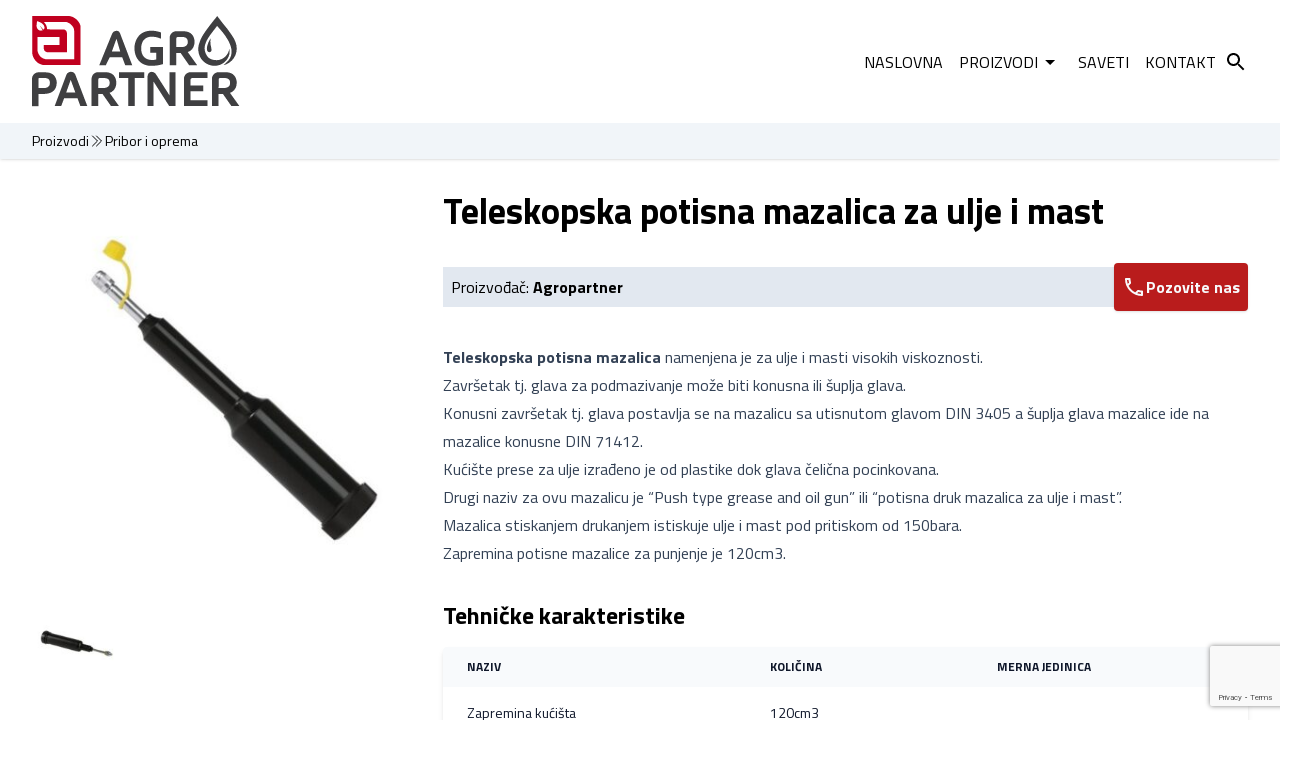

--- FILE ---
content_type: text/html; charset=UTF-8
request_url: https://agropartner.co.rs/proizvod/teleskopska-potisna-mazalica-za-ulje-i-mast/
body_size: 8762
content:
<!doctype html><html lang="en-US" prefix="og: https://ogp.me/ns#"><head><meta charset="UTF-8"/><meta name="description" content="Prodaja oprema i mašina"><meta http-equiv="Content-Type" content="text/html; charset=UTF-8"/><meta http-equiv="X-UA-Compatible" content="IE=edge"><meta name="viewport" content="width=device-width, initial-scale=1"><link rel="stylesheet" media="print" onload="this.onload=null;this.media='all';" id="ao_optimized_gfonts" href="https://fonts.googleapis.com/css?family=Titillium+Web:200,300,400,600,700,900,italic200,italic300,italic400,italic600,italic700&amp;display=swap"><link rel="author" href="https://agropartner.co.rs/wp-content/themes/agro_timber_tw/humans.txt"/><link rel="pingback" href="https://agropartner.co.rs/xmlrpc.php"/><link rel="profile" href="https://gmpg.org/xfn/11"><link rel="preconnect" href="https://fonts.googleapis.com"><link rel="preconnect" href="https://fonts.gstatic.com" crossorigin><link media="all" href="https://agropartner.co.rs/wp-content/cache/autoptimize/css/autoptimize_a13b228f3aa9cbbeda68c125c7ea7206.css" rel="stylesheet"><title>Teleskopska potisna mazalica za ulje i mast - Agropartner DOO Novi Sad</title><meta name="description" content="Teleskopska potisna mazalica namenjena je za ulje i masti visokih viskoznosti. Završetak tj. glava za podmazivanje može biti konusna ili šuplja glava. Konusni"/><meta name="robots" content="follow, index, max-snippet:-1, max-video-preview:-1, max-image-preview:large"/><link rel="canonical" href="https://agropartner.co.rs/proizvod/teleskopska-potisna-mazalica-za-ulje-i-mast/" /><meta property="og:locale" content="en_US" /><meta property="og:type" content="article" /><meta property="og:title" content="Teleskopska potisna mazalica za ulje i mast - Agropartner DOO Novi Sad" /><meta property="og:description" content="Teleskopska potisna mazalica namenjena je za ulje i masti visokih viskoznosti. Završetak tj. glava za podmazivanje može biti konusna ili šuplja glava. Konusni" /><meta property="og:url" content="https://agropartner.co.rs/proizvod/teleskopska-potisna-mazalica-za-ulje-i-mast/" /><meta property="og:site_name" content="Agropartner DOO Novi Sad" /><meta property="article:publisher" content="https://www.facebook.com/agropartnerns/" /><meta property="article:tag" content="druk mazalica" /><meta property="article:tag" content="potisna mazalica" /><meta property="article:tag" content="push up mazalica" /><meta property="article:tag" content="ulje" /><meta property="article:tag" content="mast" /><meta property="article:tag" content="teleskopska potisna mazalica" /><meta property="og:updated_time" content="2025-03-11T15:19:59+01:00" /><meta property="og:image" content="https://agropartner.co.rs/wp-content/uploads/2019/03/push-type-grease-and-oil-gun.jpg" /><meta property="og:image:secure_url" content="https://agropartner.co.rs/wp-content/uploads/2019/03/push-type-grease-and-oil-gun.jpg" /><meta property="og:image:width" content="1200" /><meta property="og:image:height" content="1200" /><meta property="og:image:alt" content="potisna druk mazalica za ulje i mast" /><meta property="og:image:type" content="image/jpeg" /><meta name="twitter:card" content="summary_large_image" /><meta name="twitter:title" content="Teleskopska potisna mazalica za ulje i mast - Agropartner DOO Novi Sad" /><meta name="twitter:description" content="Teleskopska potisna mazalica namenjena je za ulje i masti visokih viskoznosti. Završetak tj. glava za podmazivanje može biti konusna ili šuplja glava. Konusni" /><meta name="twitter:site" content="@agropartnerns" /><meta name="twitter:creator" content="@agropartnerns" /><meta name="twitter:image" content="https://agropartner.co.rs/wp-content/uploads/2019/03/push-type-grease-and-oil-gun.jpg" /><link href='https://fonts.gstatic.com' crossorigin='anonymous' rel='preconnect' /><link rel="alternate" title="oEmbed (JSON)" type="application/json+oembed" href="https://agropartner.co.rs/wp-json/oembed/1.0/embed?url=https%3A%2F%2Fagropartner.co.rs%2Fproizvod%2Fteleskopska-potisna-mazalica-za-ulje-i-mast%2F" /><link rel="alternate" title="oEmbed (XML)" type="text/xml+oembed" href="https://agropartner.co.rs/wp-json/oembed/1.0/embed?url=https%3A%2F%2Fagropartner.co.rs%2Fproizvod%2Fteleskopska-potisna-mazalica-za-ulje-i-mast%2F&#038;format=xml" /><style id='wp-img-auto-sizes-contain-inline-css' type='text/css'>img:is([sizes=auto i],[sizes^="auto," i]){contain-intrinsic-size:3000px 1500px}
/*# sourceURL=wp-img-auto-sizes-contain-inline-css */</style><link rel="https://api.w.org/" href="https://agropartner.co.rs/wp-json/" /><link rel="apple-touch-icon" sizes="180x180" href="/wp-content/uploads/fbrfg/apple-touch-icon.png"><link rel="icon" type="image/png" sizes="32x32" href="/wp-content/uploads/fbrfg/favicon-32x32.png"><link rel="icon" type="image/png" sizes="16x16" href="/wp-content/uploads/fbrfg/favicon-16x16.png"><link rel="manifest" href="/wp-content/uploads/fbrfg/manifest.json"><link rel="mask-icon" href="/wp-content/uploads/fbrfg/safari-pinned-tab.svg" color="#fff"><link rel="shortcut icon" href="/wp-content/uploads/fbrfg/favicon.ico"><meta name="msapplication-config" content="/wp-content/uploads/fbrfg/browserconfig.xml"><meta name="theme-color" content="#ffffff"><link rel="icon" href="https://agropartner.co.rs/wp-content/uploads/2024/08/agro_partner_logo_white-250x250.png" sizes="32x32" /><link rel="icon" href="https://agropartner.co.rs/wp-content/uploads/2024/08/agro_partner_logo_white-250x250.png" sizes="192x192" /><link rel="apple-touch-icon" href="https://agropartner.co.rs/wp-content/uploads/2024/08/agro_partner_logo_white-250x250.png" /><meta name="msapplication-TileImage" content="https://agropartner.co.rs/wp-content/uploads/2024/08/agro_partner_logo_white-300x300.png" /></head><body class="wp-singular proizvod-template-default single single-proizvod postid-2020 single-format-standard wp-theme-agro_timber_tw flex flex-col min-h-svh" data-template="base.twig"><header class="sticky top-0 bg-slate-200 shadow z-50 overflow-x-clip"><div class="absolute container inset-0 pointer-events-none hidden md:block"><div class="absolute w-8 h-full bg-slate-100 right-full skew-y-[48deg] -top-[1.1rem]"></div><div class="absolute w-8 h-full bg-slate-100 left-full -skew-y-[48deg] -top-[1.1rem]"></div></div><nav class="container flex gap-4 bg-white"> <a href="https://agropartner.co.rs" class="py-4 mr-auto"> <img alt="AgroPartner"
 class="w-32 md:w-52 h-auto"
 width="294" height="129"
 loading="eager"
 src="https://agropartner.co.rs/wp-content/themes/agro_timber_tw/public/images/agro_partner_logo.svg"/> </a><ul class="flex lg:hidden items-center"><li> <a class="text-current" href="tel:+381 21 6610 643"> <svg xmlns="http://www.w3.org/2000/svg"
 class="w-5 h-5 mt-2 text-red-700"
 x="0px" y="0px"
 width="24" height="24"
 viewBox="0 0 53.942 53.942"> <path fill="currentcolor" d="M53.364,40.908c-2.008-3.796-8.981-7.912-9.288-8.092c-0.896-0.51-1.831-0.78-2.706-0.78c-1.301,0-2.366,0.596-3.011,1.68
 c-1.02,1.22-2.285,2.646-2.592,2.867c-2.376,1.612-4.236,1.429-6.294-0.629L17.987,24.467c-2.045-2.045-2.233-3.928-0.632-6.291
 c0.224-0.309,1.65-1.575,2.87-2.596c0.778-0.463,1.312-1.151,1.546-1.995c0.311-1.123,0.082-2.444-0.652-3.731
 c-0.173-0.296-4.291-7.27-8.085-9.277c-0.708-0.375-1.506-0.573-2.306-0.573c-1.318,0-2.558,0.514-3.49,1.445L4.7,3.986
 c-4.014,4.013-5.467,8.562-4.321,13.52c0.956,4.132,3.742,8.529,8.282,13.068l14.705,14.705c5.746,5.746,11.224,8.66,16.282,8.66
 c0,0,0,0,0.001,0c3.72,0,7.188-1.581,10.305-4.698l2.537-2.537C54.033,45.163,54.383,42.833,53.364,40.908z"/> </svg> </a></li></ul><ul class="hidden lg:flex gap-2"><li class="menu-item menu-item-type-post_type menu-item-object-page menu-item-home menu-item-1255 group relative flex items-stretch hover:bg-slate-700 hover:text-slate-50 px-2"> <a class="flex items-center gap-1 uppercase"
 target="_self" href="https://agropartner.co.rs/"> <span>Naslovna</span> </a></li><li class="menu-item menu-item-type-post_type menu-item-object-page menu-item-has-children menu-item-10 group relative flex items-stretch hover:bg-slate-700 hover:text-slate-50 px-2"> <a class="flex items-center gap-0.5 uppercase"
 target="_self" href="https://agropartner.co.rs/proizvodi/"> <span>Proizvodi</span> <svg xmlns="http://www.w3.org/2000/svg" height="24px" viewBox="0 0 24 24" width="24px" fill="currentColor"><path d="M0 0h24v24H0V0z" fill="none"/><path d="M7 10l5 5 5-5H7z"/></svg> </a><ul id="dropdown10"
 class="hidden group-hover:grid absolute top-full bg-slate-700 text-slate-50 shadow-2xl w-svw max-w-max right-0 rounded-sm"><li class="menu-item menu-item-type-taxonomy menu-item-object-kategorija menu-item-3250 flex justify-stretch"> <a target="_self"
 class="hover:bg-slate-800 uppercase px-4 py-3 w-full text-sm"
 href="https://agropartner.co.rs/kategorija/pneumatska-mazalica/">Pneumatska mazalica</a></li><li class="menu-item menu-item-type-taxonomy menu-item-object-kategorija menu-item-1423 flex justify-stretch"> <a target="_self"
 class="hover:bg-slate-800 uppercase px-4 py-3 w-full text-sm"
 href="https://agropartner.co.rs/kategorija/auto-i-servisna-oprema/">Auto i servisna oprema</a></li><li class="menu-item menu-item-type-taxonomy menu-item-object-kategorija menu-item-1424 flex justify-stretch"> <a target="_self"
 class="hover:bg-slate-800 uppercase px-4 py-3 w-full text-sm"
 href="https://agropartner.co.rs/kategorija/benzinske-stanice/">Benzinske stanice</a></li><li class="menu-item menu-item-type-taxonomy menu-item-object-kategorija menu-item-1425 flex justify-stretch"> <a target="_self"
 class="hover:bg-slate-800 uppercase px-4 py-3 w-full text-sm"
 href="https://agropartner.co.rs/kategorija/meraci-protoka-tecnosti/">Merači protoka tečnosti</a></li><li class="menu-item menu-item-type-taxonomy menu-item-object-kategorija menu-item-1426 flex justify-stretch"> <a target="_self"
 class="hover:bg-slate-800 uppercase px-4 py-3 w-full text-sm"
 href="https://agropartner.co.rs/kategorija/pribor-i-oprema/">Pribor i oprema</a></li><li class="menu-item menu-item-type-taxonomy menu-item-object-kategorija menu-item-1427 flex justify-stretch"> <a target="_self"
 class="hover:bg-slate-800 uppercase px-4 py-3 w-full text-sm"
 href="https://agropartner.co.rs/kategorija/pumpe/">Pumpe</a></li><li class="menu-item menu-item-type-taxonomy menu-item-object-kategorija menu-item-1428 flex justify-stretch"> <a target="_self"
 class="hover:bg-slate-800 uppercase px-4 py-3 w-full text-sm"
 href="https://agropartner.co.rs/kategorija/stacionarni-rezervoari-i-tankovi/">Stacionarni rezervoari i tankovi</a></li><li class="menu-item menu-item-type-taxonomy menu-item-object-kategorija menu-item-2930 flex justify-stretch"> <a target="_self"
 class="hover:bg-slate-800 uppercase px-4 py-3 w-full text-sm"
 href="https://agropartner.co.rs/kategorija/mobilni-rezervoari/">Mobilni rezervoari</a></li><li class="menu-item menu-item-type-taxonomy menu-item-object-kategorija menu-item-2004 flex justify-stretch"> <a target="_self"
 class="hover:bg-slate-800 uppercase px-4 py-3 w-full text-sm"
 href="https://agropartner.co.rs/kategorija/masine-za-lesnike-i-orahe/">Mašine za lešnike i orahe</a></li></ul></li><li class="menu-item menu-item-type-taxonomy menu-item-object-category menu-item-19 group relative flex items-stretch hover:bg-slate-700 hover:text-slate-50 px-2"> <a class="flex items-center gap-1 uppercase"
 target="_self" href="https://agropartner.co.rs/category/saveti/"> <span>Saveti</span> </a></li><li class="menu-item menu-item-type-post_type menu-item-object-page menu-item-18 group relative flex items-stretch hover:bg-slate-700 hover:text-slate-50 px-2"> <a class="flex items-center gap-1 uppercase"
 target="_self" href="https://agropartner.co.rs/kontakt/"> <span>Kontakt</span> </a></li></ul> <label for="search_dropdown" class="group cursor-pointer flex items-center relative top-1 md:top-0"> <input type="checkbox" class="peer fixed top-0 left-0 invisible -translate-x-full -translate-y-full"
 id="search_dropdown" name="search_dropdown"> <svg xmlns="http://www.w3.org/2000/svg" height="24px" viewBox="0 0 24 24" width="24px"
 fill="currentColor"> <path d="M0 0h24v24H0V0z" fill="none"/> <path d="M15.5 14h-.79l-.28-.27C15.41 12.59 16 11.11 16 9.5 16 5.91 13.09 3 9.5 3S3 5.91 3 9.5 5.91 16 9.5 16c1.61 0 3.09-.59 4.23-1.57l.27.28v.79l5 4.99L20.49 19l-4.99-5zm-6 0C7.01 14 5 11.99 5 9.5S7.01 5 9.5 5 14 7.01 14 9.5 11.99 14 9.5 14z"/> </svg><form action="https://agropartner.co.rs"
 class="hidden peer-checked:flex absolute top-full right-0 bg-slate-800 text-slate-50 p-4 rounded-b shadow-2xl"> <label> <input id="s" name="s" placeholder="Traži" value=""
 class="p-2 rounded bg-slate-500 text-slate-50"> </label></form> </label> <label class="lg:hidden grid place-content-center" for="sidemenu"> <svg xmlns="http://www.w3.org/2000/svg" height="24px" viewBox="0 0 24 24" width="24px" class="w-6 h-6 mt-2"
 fill="currentColor"> <path d="M0 0h24v24H0V0z" fill="none"/> <path d="M3 18h18v-2H3v2zm0-5h18v-2H3v2zm0-7v2h18V6H3z"/> </svg> </label> <input type="checkbox" class="peer fixed top-0 left-0 invisible -translate-x-full -translate-y-full"
 id="sidemenu" name="sidemenu"><nav id="slide-out"
 class="translate-x-full peer-checked:translate-x-0 transition-all fixed inset-y-0 w-full right-0 z-50"> <label for="sidemenu" class="absolute inset-0 z-0 w-full h-full"></label><div class="w-96 max-w-full bg-slate-800 shadow-2xl absolute z-10 right-0 inset-y-0"><div class="grid py-4 px-2 gap-4 text-slate-50"><div class="py-4 px-8"> <img class="w-full h-auto" alt="Agro Partner" loading="lazy" width="294" height="129"
 src="https://agropartner.co.rs/wp-content/themes/agro_timber_tw/public/images/agro_partner_logo_white.svg"></div> <span>Mikole Kočiša 44, 21000 Novi Sad, Srbija</span> <a class="hover:underline"
 href="tel:+381 21 6610 643">+381 21 6610 643</a></div><ul class="grid"><li class="menu-item menu-item-type-post_type menu-item-object-page menu-item-home menu-item-1255 grid"> <a class="text-slate-50 p-2 hover:bg-slate-50/10" target="_self"
 href="https://agropartner.co.rs/"> Naslovna </a></li><li class="menu-item menu-item-type-post_type menu-item-object-page menu-item-has-children menu-item-10 grid relative"> <label for="submenu_10"
 class="text-slate-50 p-2 hover:bg-slate-50/10 flex items-center justify-between cursor-pointer"> <span>Proizvodi</span> <svg xmlns="http://www.w3.org/2000/svg" height="24px" viewBox="0 0 24 24" width="24px" fill="currentColor"><path d="M0 0h24v24H0V0z" fill="none"/><path d="M7 10l5 5 5-5H7z"/></svg> </label> <input type="checkbox" class="peer absolute left-0 top-0 w-0 h-0 appearance-none"
 id="submenu_10" name="submenu_10"><ul class="grid bg-slate-50 max-h-0 peer-checked:max-h-svh overflow-clip transition-all"><li class="menu-item menu-item-type-taxonomy menu-item-object-kategorija menu-item-3250 grid"> <a class="text-slate-800 p-2 hover:bg-slate-800/10" target="_self"
 href="https://agropartner.co.rs/kategorija/pneumatska-mazalica/"> Pneumatska mazalica </a></li><li class="menu-item menu-item-type-taxonomy menu-item-object-kategorija menu-item-1423 grid"> <a class="text-slate-800 p-2 hover:bg-slate-800/10" target="_self"
 href="https://agropartner.co.rs/kategorija/auto-i-servisna-oprema/"> Auto i servisna oprema </a></li><li class="menu-item menu-item-type-taxonomy menu-item-object-kategorija menu-item-1424 grid"> <a class="text-slate-800 p-2 hover:bg-slate-800/10" target="_self"
 href="https://agropartner.co.rs/kategorija/benzinske-stanice/"> Benzinske stanice </a></li><li class="menu-item menu-item-type-taxonomy menu-item-object-kategorija menu-item-1425 grid"> <a class="text-slate-800 p-2 hover:bg-slate-800/10" target="_self"
 href="https://agropartner.co.rs/kategorija/meraci-protoka-tecnosti/"> Merači protoka tečnosti </a></li><li class="menu-item menu-item-type-taxonomy menu-item-object-kategorija menu-item-1426 grid"> <a class="text-slate-800 p-2 hover:bg-slate-800/10" target="_self"
 href="https://agropartner.co.rs/kategorija/pribor-i-oprema/"> Pribor i oprema </a></li><li class="menu-item menu-item-type-taxonomy menu-item-object-kategorija menu-item-1427 grid"> <a class="text-slate-800 p-2 hover:bg-slate-800/10" target="_self"
 href="https://agropartner.co.rs/kategorija/pumpe/"> Pumpe </a></li><li class="menu-item menu-item-type-taxonomy menu-item-object-kategorija menu-item-1428 grid"> <a class="text-slate-800 p-2 hover:bg-slate-800/10" target="_self"
 href="https://agropartner.co.rs/kategorija/stacionarni-rezervoari-i-tankovi/"> Stacionarni rezervoari i tankovi </a></li><li class="menu-item menu-item-type-taxonomy menu-item-object-kategorija menu-item-2930 grid"> <a class="text-slate-800 p-2 hover:bg-slate-800/10" target="_self"
 href="https://agropartner.co.rs/kategorija/mobilni-rezervoari/"> Mobilni rezervoari </a></li><li class="menu-item menu-item-type-taxonomy menu-item-object-kategorija menu-item-2004 grid"> <a class="text-slate-800 p-2 hover:bg-slate-800/10" target="_self"
 href="https://agropartner.co.rs/kategorija/masine-za-lesnike-i-orahe/"> Mašine za lešnike i orahe </a></li></ul></li><li class="menu-item menu-item-type-taxonomy menu-item-object-category menu-item-19 grid"> <a class="text-slate-50 p-2 hover:bg-slate-50/10" target="_self"
 href="https://agropartner.co.rs/category/saveti/"> Saveti </a></li><li class="menu-item menu-item-type-post_type menu-item-object-page menu-item-18 grid"> <a class="text-slate-50 p-2 hover:bg-slate-50/10" target="_self"
 href="https://agropartner.co.rs/kontakt/"> Kontakt </a></li></ul></div></nav></nav><div class="bg-slate-300"><div class="container breadcrumbs bg-slate-100 py-2 text-sm flex items-center flex-wrap gap-2" itemscope
 itemtype="https://schema.org/BreadcrumbList"> <span itemprop="itemListElement" itemscope itemtype="https://schema.org/ListItem"> <a itemscope itemtype="https://schema.org/Thing" itemprop="item"
 href="https://agropartner.co.rs/proizvodi"
 id="https://agropartner.co.rs/proizvodi"
 class="breadcrumb blue-grey-text text-darken-4"> <span itemprop="name">Proizvodi</span> </a><meta itemprop="position" content="1"/> </span> <svg data-slot="icon" aria-hidden="true" fill="none" stroke-width="1.5" stroke="currentColor" viewBox="0 0 24 24"
 width="16" height="16" class="inline"
 xmlns="http://www.w3.org/2000/svg"> <path d="m5.25 4.5 7.5 7.5-7.5 7.5m6-15 7.5 7.5-7.5 7.5" stroke-linecap="round" stroke-linejoin="round"></path> </svg> <span itemprop="itemListElement" itemscope itemtype="https://schema.org/ListItem"> <a itemscope itemtype="https://schema.org/Thing" itemprop="item"
 href="https://agropartner.co.rs/kategorija/pribor-i-oprema"
 id="https://agropartner.co.rs/kategorija/pribor-i-oprema"
 class="breadcrumb blue-grey-text text-darken-4"> <span itemprop="name">Pribor i oprema</span> </a><meta itemprop="position" content="1"/> </span></div></div> <script type="application/ld+json">{
        "@context": "https://schema.org",
        "@type": "Organization",
        "url": "https://agropartner.co.rs",
        "logo": "https://agropartner.co.rs/wp-content/themes/agro_timber_tw/public/images/agropartner-logo.jpg",
        "contactPoint": [
            {
                "@type": "ContactPoint",
                "telephone": "+381-21-661-06-43",
                "contactType": "customer service"
            }
        ]
    }</script> </header><main role="main" class="flex-1"><section id="single_product"><div class="container grid grid-cols-3 gap-4" itemscope itemtype="https://schema.org/Product"><div class="hidden" itemprop="review" itemtype="https://schema.org/Review" itemscope><div itemprop="author" itemtype="https://schema.org/Person" itemscope><meta itemprop="name" content="Agropartner DOO"/></div><div itemprop="reviewRating" itemtype="https://schema.org/Rating" itemscope><meta itemprop="ratingValue" content="5"/><meta itemprop="bestRating" content="5"/></div></div><div id="product_gallery"
 class="grid grid-cols-4 w-full gap-4 auto-rows-min col-span-full lg:col-span-1 pt-8"> <a data-gallery="product_gallery" href="https://agropartner.co.rs/wp-content/uploads/2019/03/push-type-grease-and-oil-gun.jpg"
 data-pswp-width="1200"
 data-pswp-height="1200"
 class="col-span-full"> <img src="https://agropartner.co.rs/wp-content/uploads/2019/03/push-type-grease-and-oil-gun-420x420-c-default.jpg"
 srcset="https://agropartner.co.rs/wp-content/uploads/2019/03/push-type-grease-and-oil-gun-420x420-c-default.jpg 1x, https://agropartner.co.rs/wp-content/uploads/2019/03/push-type-grease-and-oil-gun-840x840-c-default.jpg 2x"
 alt="Teleskopska potisna mazalica za ulje i mast"
 width="420" height="420"/> </a> <a href="https://agropartner.co.rs/wp-content/uploads/2019/03/potisna-druk-mazalica-za-ulje-i-mast.jpg" data-gallery="product_gallery"
 data-pswp-width="1200"
 data-pswp-height="1200"> <img itemprop="image" class="responsive-img"
 loading="lazy" width="120" height="120"
 src="https://agropartner.co.rs/wp-content/uploads/2019/03/potisna-druk-mazalica-za-ulje-i-mast-120x120-c-default.jpg"
 alt="potisna druk mazalica za ulje i mast"
 srcset="https://agropartner.co.rs/wp-content/uploads/2019/03/potisna-druk-mazalica-za-ulje-i-mast-120x120-c-default.jpg 1x, https://agropartner.co.rs/wp-content/uploads/2019/03/potisna-druk-mazalica-za-ulje-i-mast-240x240-c-default.jpg 2x"/> </a></div><article id="post-2020" class="post-2020 proizvod type-proizvod status-publish format-standard has-post-thumbnail hentry tag-druk-mazalica tag-potisna-mazalica tag-push-up-mazalica tag-ulje tag-mast tag-teleskopska-potisna-mazalica kategorija-pribor-i-oprema col-span-full lg:col-span-2 grid py-8 gap-8"><h1 itemprop="name" class="text-4xl font-bold">Teleskopska potisna mazalica za ulje i mast</h1><div class="flex justify-between items-center relative"><div class="absolute inset-x-0 inset-y-1 bg-slate-200 -z-10"></div><div class="px-2">Proizvođač: <strong itemprop="brand">Agropartner</strong></div> <a class="flex items-center justify-between gap-2 px-2 bg-red-700 text-slate-50 rounded shadow hover:bg-slate-50 hover:text-red-700 hover:shadow-2xl transition-all min-h-12 no-underline"
 style=""
 href="tel:+381 0653612 606"> <svg xmlns="http://www.w3.org/2000/svg" height="24px" viewBox="0 0 24 24" width="24px" fill="currentColor"><path d="M0 0h24v24H0V0z" fill="none"/><path d="M6.54 5c.06.89.21 1.76.45 2.59l-1.2 1.2c-.41-1.2-.67-2.47-.76-3.79h1.51m9.86 12.02c.85.24 1.72.39 2.6.45v1.49c-1.32-.09-2.59-.35-3.8-.75l1.2-1.19M7.5 3H4c-.55 0-1 .45-1 1 0 9.39 7.61 17 17 17 .55 0 1-.45 1-1v-3.49c0-.55-.45-1-1-1-1.24 0-2.45-.2-3.57-.57-.1-.04-.21-.05-.31-.05-.26 0-.51.1-.71.29l-2.2 2.2c-2.83-1.45-5.15-3.76-6.59-6.59l2.2-2.2c.28-.28.36-.67.25-1.02C8.7 6.45 8.5 5.25 8.5 4c0-.55-.45-1-1-1z"/></svg> <strong>Pozovite nas</strong> </a></div><div class="prose prose-slate max-w-max"><p><strong>Teleskopska potisna mazalica</strong> namenjena je za ulje i masti visokih viskoznosti.<br /> Završetak tj. glava za podmazivanje može biti konusna ili šuplja glava.<br /> Konusni završetak tj. glava postavlja se na mazalicu sa utisnutom glavom DIN 3405 a šuplja glava mazalice ide na mazalice konusne DIN 71412.<br /> Kućište prese za ulje izrađeno je od plastike dok glava čelična pocinkovana.<br /> Drugi naziv za ovu mazalicu je “Push type grease and oil gun” ili “potisna druk mazalica za ulje i mast”.<br /> Mazalica stiskanjem drukanjem istiskuje ulje i mast pod pritiskom od 150bara.<br /> Zapremina potisne mazalice za punjenje je 120cm3.</p></div><meta itemprop="description" content="Teleskopska potisna mazalica namenjena je za ulje i masti visokih viskoznosti. Završetak tj. glava za podmazivanje može biti konusna ili šuplja glava. Konusni završetak tj. glava postavlja se na mazalicu sa utisnutom glavom DIN 3405 a šuplja glava mazalice ide na mazalice konusne DIN 71412. Kućište prese za ulje izrađeno je od plastike dok glava čelična pocinkovana. Drugi naziv za ovu mazalicu je “Push type grease and oil gun” ili “potisna druk mazalica za ulje i mast”. Mazalica stiskanjem drukanjem istiskuje ulje i mast pod pritiskom od 150bara. Zapremina potisne mazalice za punjenje je 120cm3."><div class="grid gap-4"><h3 class="text-2xl font-bold">Tehničke karakteristike</h3><div class="relative overflow-x-auto shadow-md rounded"><table class="w-full text-sm text-left rtl:text-right text-slate-900"><thead class="text-xs text-slate-900 uppercase bg-slate-50"><tr><th scope="col" class="px-6 py-3"> Naziv</th><th scope="col" class="px-6 py-3"> Količina</th><th scope="col" class="px-6 py-3"> Merna jedinica</th></tr></thead><tbody><tr class="odd:bg-white even:bg-slate-50 border-b hover:bg-slate-100"><td class="px-6 py-4"> Zapremina kućišta</td><td class="px-6 py-4"> 120cm3</td><td class="px-6 py-4"></td></tr><tr class="odd:bg-white even:bg-slate-50 border-b hover:bg-slate-100"><td class="px-6 py-4"> Pritisak</td><td class="px-6 py-4"> do 150bara</td><td class="px-6 py-4"></td></tr></tbody></table></div></div></article></div></section><section id="related" class="bg-slate-200 py-8"><div class="container grid grid-cols-1 md:grid-cols-2 lg:grid-cols-3 xl:grid-cols-4 gap-8"><h4 class="text-4xl font-bold col-span-full">Slični proizvodi</h4> <a href="https://agropartner.co.rs/proizvod/dekalamit-mazalica-za-podmazivanje/" id="post-514"
 class="bg-white rounded overflow-clip shadow hover:shadow-2xl flex flex-col gap-4 text-slate-900 pb-2 group transition-shadow"> <img src="https://agropartner.co.rs/wp-content/uploads/2017/12/pneumatska-dekalamit-mazalica-za-podmazivanje-1-600-380x380-c-default.jpg"
 srcset="https://agropartner.co.rs/wp-content/uploads/2017/12/pneumatska-dekalamit-mazalica-za-podmazivanje-1-600-380x380-c-default.jpg 1x, https://agropartner.co.rs/wp-content/uploads/2017/12/pneumatska-dekalamit-mazalica-za-podmazivanje-1-600-760x760-c-default.jpg 2x"
 alt="Dekalamit mazalica za podmazivanje"
 class="w-full aspect-square object-cover"
 width="380" height="380"/><h3 class="text-2xl font-bold px-2">Dekalamit mazalica za podmazivanje</h3><div class="px-2"><p>Dekalamit mazalica za podmazivnje se koristi pri podmazivanju kotrljajućih delova motornih i mašinskih sklopova gde je potrebna manja količina masti. Najčešći naziv za dekalamit mazalice je Fadip mazalica. Mazalice za podmazivanje se&hellip;</p></div><div class="px-2 mt-auto"><div class="bg-red-700 text-slate-50 group-hover:bg-slate-50 group-hover:text-red-700 rounded text-center p-2 transition-all"> Opširnije</div></div> </a> <a href="https://agropartner.co.rs/proizvod/pneumatska-pumpa-za-podmazivanje-500gr/" id="post-508"
 class="bg-white rounded overflow-clip shadow hover:shadow-2xl flex flex-col gap-4 text-slate-900 pb-2 group transition-shadow"> <img src="https://agropartner.co.rs/wp-content/uploads/2017/12/pneumatska-pumpa-za-podmazivanje-500gr-1-600-380x380-c-default.jpg"
 srcset="https://agropartner.co.rs/wp-content/uploads/2017/12/pneumatska-pumpa-za-podmazivanje-500gr-1-600-380x380-c-default.jpg 1x, https://agropartner.co.rs/wp-content/uploads/2017/12/pneumatska-pumpa-za-podmazivanje-500gr-1-600-760x760-c-default.jpg 2x"
 alt="Pneumatska mazalica za podmazivanje 500gr"
 class="w-full aspect-square object-cover"
 width="380" height="380"/><h3 class="text-2xl font-bold px-2">Pneumatska mazalica za podmazivanje 500gr</h3><div class="px-2"><p>Pneumatska mazalica sa za podmazivanje masti predstavlja idealno rešenje za podmazivanje na terenu. Ova mazalica je dizajnirana za upotrebu uz kompresor traktora ili kamiona, čime omogućava efikasno i brzo podmazivanje u svim&hellip;</p></div><div class="px-2 mt-auto"><div class="bg-red-700 text-slate-50 group-hover:bg-slate-50 group-hover:text-red-700 rounded text-center p-2 transition-all"> Opširnije</div></div> </a> <a href="https://agropartner.co.rs/proizvod/rucna-mazalica-za-podmazivanje-7-5kg/" id="post-374"
 class="bg-white rounded overflow-clip shadow hover:shadow-2xl flex flex-col gap-4 text-slate-900 pb-2 group transition-shadow"> <img src="https://agropartner.co.rs/wp-content/uploads/2017/11/rucna-mazalica-za-podmazivanje-75kg-1-600-380x380-c-default.jpg"
 srcset="https://agropartner.co.rs/wp-content/uploads/2017/11/rucna-mazalica-za-podmazivanje-75kg-1-600-380x380-c-default.jpg 1x, https://agropartner.co.rs/wp-content/uploads/2017/11/rucna-mazalica-za-podmazivanje-75kg-1-600-760x760-c-default.jpg 2x"
 alt="Ručna mazalica za podmazivanje Fadip"
 loading="lazy"
 class="w-full aspect-square object-cover"
 width="380" height="380"/><h3 class="text-2xl font-bold px-2">Ručna mazalica za podmazivanje Fadip</h3><div class="px-2"><p>Ručna mazalica za podmazivanje Fadip namenjena je za podmazivanje poljoprivrednih mašina i građevinske mehanizacije. Garažna mazalica "Fadex" Bečej ima sopstveni rezervoar karakteristične zelene boje zapremine od 7.5kg. Pumpa za mast ostvaraje pritisak&hellip;</p></div><div class="px-2 mt-auto"><div class="bg-red-700 text-slate-50 group-hover:bg-slate-50 group-hover:text-red-700 rounded text-center p-2 transition-all"> Opširnije</div></div> </a> <a href="https://agropartner.co.rs/proizvod/mazalica-i-glava-mazalice-za-podmazivanje/" id="post-597"
 class="bg-white rounded overflow-clip shadow hover:shadow-2xl flex flex-col gap-4 text-slate-900 pb-2 group transition-shadow"> <img src="https://agropartner.co.rs/wp-content/uploads/2017/12/mazalica-i-glava-mazalice-za-podmazivanje-1-600-380x380-c-default.jpg"
 srcset="https://agropartner.co.rs/wp-content/uploads/2017/12/mazalica-i-glava-mazalice-za-podmazivanje-1-600-380x380-c-default.jpg 1x, https://agropartner.co.rs/wp-content/uploads/2017/12/mazalica-i-glava-mazalice-za-podmazivanje-1-600-760x760-c-default.jpg 2x"
 alt="Mazalica i glava mazalice za podmazivanje"
 loading="lazy"
 class="w-full aspect-square object-cover"
 width="380" height="380"/><h3 class="text-2xl font-bold px-2">Mazalica i glava mazalice za podmazivanje</h3><div class="px-2"><p>Velika ponuda različitih mazalica (sisica) i dodataka za dekalamit, pneumatske, ručne i nožne mazalice. Mazalice su izrađene od različitih vrsta materijala: čelične, galvanizovane, mesing, inox. Na mazalicama se nalazi milimetarski ili colovni&hellip;</p></div><div class="px-2 mt-auto"><div class="bg-red-700 text-slate-50 group-hover:bg-slate-50 group-hover:text-red-700 rounded text-center p-2 transition-all"> Opširnije</div></div> </a></div></section></main><footer class="bg-slate-600 text-white"><div class="container flex justify-between items-center"> Copyright © 2024 AgroPartner Novi Sad<div class="flex justify-start gap-2 items-center py-8"> <a href="https://twitter.com/agropartnerns" target="_blank" rel="noopener"> <svg xmlns="http://www.w3.org/2000/svg" viewBox="0 0 486.392 486.392" width="32" height="32"
 class="w-6 h-6 text-white"> <path fill="currentcolor"
 d="M243.196 0C108.891 0 0 108.891 0 243.196s108.891 243.196 243.196 243.196 243.196-108.891 243.196-243.196C486.392 108.861 377.501 0 243.196 0zm120.99 188.598l.182 7.752c0 79.16-60.221 170.359-170.359 170.359-33.804 0-65.268-9.91-91.776-26.904 4.682.547 9.454.851 14.288.851 28.059 0 53.868-9.576 74.357-25.627-26.204-.486-48.305-17.814-55.935-41.586 3.678.699 7.387 1.034 11.278 1.034 5.472 0 10.761-.699 15.777-2.067-27.39-5.533-48.031-29.7-48.031-58.701v-.76c8.086 4.499 17.297 7.174 27.116 7.509-16.051-10.731-26.63-29.062-26.63-49.825 0-10.974 2.949-21.249 8.086-30.095 29.518 36.236 73.658 60.069 123.422 62.562-1.034-4.378-1.55-8.968-1.55-13.649 0-33.044 26.812-59.857 59.887-59.857 17.206 0 32.771 7.265 43.714 18.908a121.25 121.25 0 0 0 38.03-14.531c-4.469 13.984-13.953 25.718-26.326 33.135a120.032 120.032 0 0 0 34.382-9.424c-8.025 11.977-18.209 22.526-29.912 30.916z"/> </svg> </a> <a href="https://www.facebook.com/agropartnerns" target="_blank" rel="noopener"> <svg xmlns="http://www.w3.org/2000/svg" viewBox="0 0 486.392 486.392" width="32" height="32"
 class="w-6 h-6 text-white"> <path fill="currentcolor"
 d="M243.196 0C108.891 0 0 108.891 0 243.196s108.891 243.196 243.196 243.196 243.196-108.891 243.196-243.196C486.392 108.861 377.501 0 243.196 0zm62.866 243.165l-39.854.03-.03 145.917h-54.689V243.196H175.01v-50.281l36.479-.03-.061-29.609c0-41.039 11.126-65.997 59.431-65.997h40.249v50.311h-25.171c-18.817 0-19.729 7.022-19.729 20.124l-.061 25.171h45.234l-5.319 50.28z"/> </svg> </a> <a href="https://www.youtube.com/channel/UCOjBJtOM5CgXLOZkWqKUMfQ" target="_blank" rel="noopener"> <svg xmlns="http://www.w3.org/2000/svg" viewBox="0 0 486.392 486.392" width="32" height="32"
 class="w-6 h-6 text-white"> <path fill="currentcolor"
 d="M243.196 0C108.891 0 0 108.891 0 243.196s108.891 243.196 243.196 243.196 243.196-108.891 243.196-243.196C486.392 108.861 377.501 0 243.196 0zm149.413 297.641c-1.642 20.246-17.024 46.086-38.516 49.825-68.855 5.35-150.447 4.682-221.764 0-22.252-2.797-36.875-29.609-38.516-49.825-3.466-42.498-3.466-66.696 0-109.195 1.642-20.216 16.629-46.876 38.516-49.308 70.496-5.928 152.545-4.651 221.764 0 24.745.912 36.875 26.417 38.516 46.663 3.405 42.499 3.405 69.342 0 111.84z"/> <path fill="currentcolor" d="M212.796 303.995l91.199-60.799-91.199-60.799z"/> </svg> </a></div></div></footer> <script type="text/javascript" id="asenha-public-js-extra">var phpVars = {"externalPermalinksEnabled":"1"};
//# sourceURL=asenha-public-js-extra</script> <script type="text/javascript" src="https://agropartner.co.rs/wp-includes/js/dist/hooks.min.js" id="wp-hooks-js"></script> <script type="text/javascript" src="https://agropartner.co.rs/wp-includes/js/dist/i18n.min.js" id="wp-i18n-js"></script> <script type="text/javascript" id="wp-i18n-js-after">wp.i18n.setLocaleData( { 'text direction\u0004ltr': [ 'ltr' ] } );
//# sourceURL=wp-i18n-js-after</script> <script type="text/javascript" id="contact-form-7-js-before">var wpcf7 = {
    "api": {
        "root": "https:\/\/agropartner.co.rs\/wp-json\/",
        "namespace": "contact-form-7\/v1"
    },
    "cached": 1
};
//# sourceURL=contact-form-7-js-before</script> <script type="text/javascript" src="https://www.google.com/recaptcha/api.js?render=6LdUGIMUAAAAAOsPxEPXBtoCWsOqm3qbhcl9dKMk" id="google-recaptcha-js"></script> <script type="text/javascript" src="https://agropartner.co.rs/wp-includes/js/dist/vendor/wp-polyfill.min.js" id="wp-polyfill-js"></script> <script type="text/javascript" id="wpcf7-recaptcha-js-before">var wpcf7_recaptcha = {
    "sitekey": "6LdUGIMUAAAAAOsPxEPXBtoCWsOqm3qbhcl9dKMk",
    "actions": {
        "homepage": "homepage",
        "contactform": "contactform"
    }
};
//# sourceURL=wpcf7-recaptcha-js-before</script> <script type="speculationrules">{"prefetch":[{"source":"document","where":{"and":[{"href_matches":"/*"},{"not":{"href_matches":["/wp-*.php","/wp-admin/*","/wp-content/uploads/*","/wp-content/*","/wp-content/plugins/*","/wp-content/themes/agro_timber_tw/*","/*\\?(.+)"]}},{"not":{"selector_matches":"a[rel~=\"nofollow\"]"}},{"not":{"selector_matches":".no-prefetch, .no-prefetch a"}}]},"eagerness":"conservative"}]}</script> <script defer src="https://agropartner.co.rs/wp-content/cache/autoptimize/js/autoptimize_82fc5d258972c5a55bf82a59004bafc6.js"></script></body></html><!-- Cache Enabler by KeyCDN @ Fri, 16 Jan 2026 10:56:43 GMT (https-index.html) -->

--- FILE ---
content_type: text/html; charset=utf-8
request_url: https://www.google.com/recaptcha/api2/anchor?ar=1&k=6LdUGIMUAAAAAOsPxEPXBtoCWsOqm3qbhcl9dKMk&co=aHR0cHM6Ly9hZ3JvcGFydG5lci5jby5yczo0NDM.&hl=en&v=PoyoqOPhxBO7pBk68S4YbpHZ&size=invisible&anchor-ms=20000&execute-ms=30000&cb=fwyonbqgb81f
body_size: 48782
content:
<!DOCTYPE HTML><html dir="ltr" lang="en"><head><meta http-equiv="Content-Type" content="text/html; charset=UTF-8">
<meta http-equiv="X-UA-Compatible" content="IE=edge">
<title>reCAPTCHA</title>
<style type="text/css">
/* cyrillic-ext */
@font-face {
  font-family: 'Roboto';
  font-style: normal;
  font-weight: 400;
  font-stretch: 100%;
  src: url(//fonts.gstatic.com/s/roboto/v48/KFO7CnqEu92Fr1ME7kSn66aGLdTylUAMa3GUBHMdazTgWw.woff2) format('woff2');
  unicode-range: U+0460-052F, U+1C80-1C8A, U+20B4, U+2DE0-2DFF, U+A640-A69F, U+FE2E-FE2F;
}
/* cyrillic */
@font-face {
  font-family: 'Roboto';
  font-style: normal;
  font-weight: 400;
  font-stretch: 100%;
  src: url(//fonts.gstatic.com/s/roboto/v48/KFO7CnqEu92Fr1ME7kSn66aGLdTylUAMa3iUBHMdazTgWw.woff2) format('woff2');
  unicode-range: U+0301, U+0400-045F, U+0490-0491, U+04B0-04B1, U+2116;
}
/* greek-ext */
@font-face {
  font-family: 'Roboto';
  font-style: normal;
  font-weight: 400;
  font-stretch: 100%;
  src: url(//fonts.gstatic.com/s/roboto/v48/KFO7CnqEu92Fr1ME7kSn66aGLdTylUAMa3CUBHMdazTgWw.woff2) format('woff2');
  unicode-range: U+1F00-1FFF;
}
/* greek */
@font-face {
  font-family: 'Roboto';
  font-style: normal;
  font-weight: 400;
  font-stretch: 100%;
  src: url(//fonts.gstatic.com/s/roboto/v48/KFO7CnqEu92Fr1ME7kSn66aGLdTylUAMa3-UBHMdazTgWw.woff2) format('woff2');
  unicode-range: U+0370-0377, U+037A-037F, U+0384-038A, U+038C, U+038E-03A1, U+03A3-03FF;
}
/* math */
@font-face {
  font-family: 'Roboto';
  font-style: normal;
  font-weight: 400;
  font-stretch: 100%;
  src: url(//fonts.gstatic.com/s/roboto/v48/KFO7CnqEu92Fr1ME7kSn66aGLdTylUAMawCUBHMdazTgWw.woff2) format('woff2');
  unicode-range: U+0302-0303, U+0305, U+0307-0308, U+0310, U+0312, U+0315, U+031A, U+0326-0327, U+032C, U+032F-0330, U+0332-0333, U+0338, U+033A, U+0346, U+034D, U+0391-03A1, U+03A3-03A9, U+03B1-03C9, U+03D1, U+03D5-03D6, U+03F0-03F1, U+03F4-03F5, U+2016-2017, U+2034-2038, U+203C, U+2040, U+2043, U+2047, U+2050, U+2057, U+205F, U+2070-2071, U+2074-208E, U+2090-209C, U+20D0-20DC, U+20E1, U+20E5-20EF, U+2100-2112, U+2114-2115, U+2117-2121, U+2123-214F, U+2190, U+2192, U+2194-21AE, U+21B0-21E5, U+21F1-21F2, U+21F4-2211, U+2213-2214, U+2216-22FF, U+2308-230B, U+2310, U+2319, U+231C-2321, U+2336-237A, U+237C, U+2395, U+239B-23B7, U+23D0, U+23DC-23E1, U+2474-2475, U+25AF, U+25B3, U+25B7, U+25BD, U+25C1, U+25CA, U+25CC, U+25FB, U+266D-266F, U+27C0-27FF, U+2900-2AFF, U+2B0E-2B11, U+2B30-2B4C, U+2BFE, U+3030, U+FF5B, U+FF5D, U+1D400-1D7FF, U+1EE00-1EEFF;
}
/* symbols */
@font-face {
  font-family: 'Roboto';
  font-style: normal;
  font-weight: 400;
  font-stretch: 100%;
  src: url(//fonts.gstatic.com/s/roboto/v48/KFO7CnqEu92Fr1ME7kSn66aGLdTylUAMaxKUBHMdazTgWw.woff2) format('woff2');
  unicode-range: U+0001-000C, U+000E-001F, U+007F-009F, U+20DD-20E0, U+20E2-20E4, U+2150-218F, U+2190, U+2192, U+2194-2199, U+21AF, U+21E6-21F0, U+21F3, U+2218-2219, U+2299, U+22C4-22C6, U+2300-243F, U+2440-244A, U+2460-24FF, U+25A0-27BF, U+2800-28FF, U+2921-2922, U+2981, U+29BF, U+29EB, U+2B00-2BFF, U+4DC0-4DFF, U+FFF9-FFFB, U+10140-1018E, U+10190-1019C, U+101A0, U+101D0-101FD, U+102E0-102FB, U+10E60-10E7E, U+1D2C0-1D2D3, U+1D2E0-1D37F, U+1F000-1F0FF, U+1F100-1F1AD, U+1F1E6-1F1FF, U+1F30D-1F30F, U+1F315, U+1F31C, U+1F31E, U+1F320-1F32C, U+1F336, U+1F378, U+1F37D, U+1F382, U+1F393-1F39F, U+1F3A7-1F3A8, U+1F3AC-1F3AF, U+1F3C2, U+1F3C4-1F3C6, U+1F3CA-1F3CE, U+1F3D4-1F3E0, U+1F3ED, U+1F3F1-1F3F3, U+1F3F5-1F3F7, U+1F408, U+1F415, U+1F41F, U+1F426, U+1F43F, U+1F441-1F442, U+1F444, U+1F446-1F449, U+1F44C-1F44E, U+1F453, U+1F46A, U+1F47D, U+1F4A3, U+1F4B0, U+1F4B3, U+1F4B9, U+1F4BB, U+1F4BF, U+1F4C8-1F4CB, U+1F4D6, U+1F4DA, U+1F4DF, U+1F4E3-1F4E6, U+1F4EA-1F4ED, U+1F4F7, U+1F4F9-1F4FB, U+1F4FD-1F4FE, U+1F503, U+1F507-1F50B, U+1F50D, U+1F512-1F513, U+1F53E-1F54A, U+1F54F-1F5FA, U+1F610, U+1F650-1F67F, U+1F687, U+1F68D, U+1F691, U+1F694, U+1F698, U+1F6AD, U+1F6B2, U+1F6B9-1F6BA, U+1F6BC, U+1F6C6-1F6CF, U+1F6D3-1F6D7, U+1F6E0-1F6EA, U+1F6F0-1F6F3, U+1F6F7-1F6FC, U+1F700-1F7FF, U+1F800-1F80B, U+1F810-1F847, U+1F850-1F859, U+1F860-1F887, U+1F890-1F8AD, U+1F8B0-1F8BB, U+1F8C0-1F8C1, U+1F900-1F90B, U+1F93B, U+1F946, U+1F984, U+1F996, U+1F9E9, U+1FA00-1FA6F, U+1FA70-1FA7C, U+1FA80-1FA89, U+1FA8F-1FAC6, U+1FACE-1FADC, U+1FADF-1FAE9, U+1FAF0-1FAF8, U+1FB00-1FBFF;
}
/* vietnamese */
@font-face {
  font-family: 'Roboto';
  font-style: normal;
  font-weight: 400;
  font-stretch: 100%;
  src: url(//fonts.gstatic.com/s/roboto/v48/KFO7CnqEu92Fr1ME7kSn66aGLdTylUAMa3OUBHMdazTgWw.woff2) format('woff2');
  unicode-range: U+0102-0103, U+0110-0111, U+0128-0129, U+0168-0169, U+01A0-01A1, U+01AF-01B0, U+0300-0301, U+0303-0304, U+0308-0309, U+0323, U+0329, U+1EA0-1EF9, U+20AB;
}
/* latin-ext */
@font-face {
  font-family: 'Roboto';
  font-style: normal;
  font-weight: 400;
  font-stretch: 100%;
  src: url(//fonts.gstatic.com/s/roboto/v48/KFO7CnqEu92Fr1ME7kSn66aGLdTylUAMa3KUBHMdazTgWw.woff2) format('woff2');
  unicode-range: U+0100-02BA, U+02BD-02C5, U+02C7-02CC, U+02CE-02D7, U+02DD-02FF, U+0304, U+0308, U+0329, U+1D00-1DBF, U+1E00-1E9F, U+1EF2-1EFF, U+2020, U+20A0-20AB, U+20AD-20C0, U+2113, U+2C60-2C7F, U+A720-A7FF;
}
/* latin */
@font-face {
  font-family: 'Roboto';
  font-style: normal;
  font-weight: 400;
  font-stretch: 100%;
  src: url(//fonts.gstatic.com/s/roboto/v48/KFO7CnqEu92Fr1ME7kSn66aGLdTylUAMa3yUBHMdazQ.woff2) format('woff2');
  unicode-range: U+0000-00FF, U+0131, U+0152-0153, U+02BB-02BC, U+02C6, U+02DA, U+02DC, U+0304, U+0308, U+0329, U+2000-206F, U+20AC, U+2122, U+2191, U+2193, U+2212, U+2215, U+FEFF, U+FFFD;
}
/* cyrillic-ext */
@font-face {
  font-family: 'Roboto';
  font-style: normal;
  font-weight: 500;
  font-stretch: 100%;
  src: url(//fonts.gstatic.com/s/roboto/v48/KFO7CnqEu92Fr1ME7kSn66aGLdTylUAMa3GUBHMdazTgWw.woff2) format('woff2');
  unicode-range: U+0460-052F, U+1C80-1C8A, U+20B4, U+2DE0-2DFF, U+A640-A69F, U+FE2E-FE2F;
}
/* cyrillic */
@font-face {
  font-family: 'Roboto';
  font-style: normal;
  font-weight: 500;
  font-stretch: 100%;
  src: url(//fonts.gstatic.com/s/roboto/v48/KFO7CnqEu92Fr1ME7kSn66aGLdTylUAMa3iUBHMdazTgWw.woff2) format('woff2');
  unicode-range: U+0301, U+0400-045F, U+0490-0491, U+04B0-04B1, U+2116;
}
/* greek-ext */
@font-face {
  font-family: 'Roboto';
  font-style: normal;
  font-weight: 500;
  font-stretch: 100%;
  src: url(//fonts.gstatic.com/s/roboto/v48/KFO7CnqEu92Fr1ME7kSn66aGLdTylUAMa3CUBHMdazTgWw.woff2) format('woff2');
  unicode-range: U+1F00-1FFF;
}
/* greek */
@font-face {
  font-family: 'Roboto';
  font-style: normal;
  font-weight: 500;
  font-stretch: 100%;
  src: url(//fonts.gstatic.com/s/roboto/v48/KFO7CnqEu92Fr1ME7kSn66aGLdTylUAMa3-UBHMdazTgWw.woff2) format('woff2');
  unicode-range: U+0370-0377, U+037A-037F, U+0384-038A, U+038C, U+038E-03A1, U+03A3-03FF;
}
/* math */
@font-face {
  font-family: 'Roboto';
  font-style: normal;
  font-weight: 500;
  font-stretch: 100%;
  src: url(//fonts.gstatic.com/s/roboto/v48/KFO7CnqEu92Fr1ME7kSn66aGLdTylUAMawCUBHMdazTgWw.woff2) format('woff2');
  unicode-range: U+0302-0303, U+0305, U+0307-0308, U+0310, U+0312, U+0315, U+031A, U+0326-0327, U+032C, U+032F-0330, U+0332-0333, U+0338, U+033A, U+0346, U+034D, U+0391-03A1, U+03A3-03A9, U+03B1-03C9, U+03D1, U+03D5-03D6, U+03F0-03F1, U+03F4-03F5, U+2016-2017, U+2034-2038, U+203C, U+2040, U+2043, U+2047, U+2050, U+2057, U+205F, U+2070-2071, U+2074-208E, U+2090-209C, U+20D0-20DC, U+20E1, U+20E5-20EF, U+2100-2112, U+2114-2115, U+2117-2121, U+2123-214F, U+2190, U+2192, U+2194-21AE, U+21B0-21E5, U+21F1-21F2, U+21F4-2211, U+2213-2214, U+2216-22FF, U+2308-230B, U+2310, U+2319, U+231C-2321, U+2336-237A, U+237C, U+2395, U+239B-23B7, U+23D0, U+23DC-23E1, U+2474-2475, U+25AF, U+25B3, U+25B7, U+25BD, U+25C1, U+25CA, U+25CC, U+25FB, U+266D-266F, U+27C0-27FF, U+2900-2AFF, U+2B0E-2B11, U+2B30-2B4C, U+2BFE, U+3030, U+FF5B, U+FF5D, U+1D400-1D7FF, U+1EE00-1EEFF;
}
/* symbols */
@font-face {
  font-family: 'Roboto';
  font-style: normal;
  font-weight: 500;
  font-stretch: 100%;
  src: url(//fonts.gstatic.com/s/roboto/v48/KFO7CnqEu92Fr1ME7kSn66aGLdTylUAMaxKUBHMdazTgWw.woff2) format('woff2');
  unicode-range: U+0001-000C, U+000E-001F, U+007F-009F, U+20DD-20E0, U+20E2-20E4, U+2150-218F, U+2190, U+2192, U+2194-2199, U+21AF, U+21E6-21F0, U+21F3, U+2218-2219, U+2299, U+22C4-22C6, U+2300-243F, U+2440-244A, U+2460-24FF, U+25A0-27BF, U+2800-28FF, U+2921-2922, U+2981, U+29BF, U+29EB, U+2B00-2BFF, U+4DC0-4DFF, U+FFF9-FFFB, U+10140-1018E, U+10190-1019C, U+101A0, U+101D0-101FD, U+102E0-102FB, U+10E60-10E7E, U+1D2C0-1D2D3, U+1D2E0-1D37F, U+1F000-1F0FF, U+1F100-1F1AD, U+1F1E6-1F1FF, U+1F30D-1F30F, U+1F315, U+1F31C, U+1F31E, U+1F320-1F32C, U+1F336, U+1F378, U+1F37D, U+1F382, U+1F393-1F39F, U+1F3A7-1F3A8, U+1F3AC-1F3AF, U+1F3C2, U+1F3C4-1F3C6, U+1F3CA-1F3CE, U+1F3D4-1F3E0, U+1F3ED, U+1F3F1-1F3F3, U+1F3F5-1F3F7, U+1F408, U+1F415, U+1F41F, U+1F426, U+1F43F, U+1F441-1F442, U+1F444, U+1F446-1F449, U+1F44C-1F44E, U+1F453, U+1F46A, U+1F47D, U+1F4A3, U+1F4B0, U+1F4B3, U+1F4B9, U+1F4BB, U+1F4BF, U+1F4C8-1F4CB, U+1F4D6, U+1F4DA, U+1F4DF, U+1F4E3-1F4E6, U+1F4EA-1F4ED, U+1F4F7, U+1F4F9-1F4FB, U+1F4FD-1F4FE, U+1F503, U+1F507-1F50B, U+1F50D, U+1F512-1F513, U+1F53E-1F54A, U+1F54F-1F5FA, U+1F610, U+1F650-1F67F, U+1F687, U+1F68D, U+1F691, U+1F694, U+1F698, U+1F6AD, U+1F6B2, U+1F6B9-1F6BA, U+1F6BC, U+1F6C6-1F6CF, U+1F6D3-1F6D7, U+1F6E0-1F6EA, U+1F6F0-1F6F3, U+1F6F7-1F6FC, U+1F700-1F7FF, U+1F800-1F80B, U+1F810-1F847, U+1F850-1F859, U+1F860-1F887, U+1F890-1F8AD, U+1F8B0-1F8BB, U+1F8C0-1F8C1, U+1F900-1F90B, U+1F93B, U+1F946, U+1F984, U+1F996, U+1F9E9, U+1FA00-1FA6F, U+1FA70-1FA7C, U+1FA80-1FA89, U+1FA8F-1FAC6, U+1FACE-1FADC, U+1FADF-1FAE9, U+1FAF0-1FAF8, U+1FB00-1FBFF;
}
/* vietnamese */
@font-face {
  font-family: 'Roboto';
  font-style: normal;
  font-weight: 500;
  font-stretch: 100%;
  src: url(//fonts.gstatic.com/s/roboto/v48/KFO7CnqEu92Fr1ME7kSn66aGLdTylUAMa3OUBHMdazTgWw.woff2) format('woff2');
  unicode-range: U+0102-0103, U+0110-0111, U+0128-0129, U+0168-0169, U+01A0-01A1, U+01AF-01B0, U+0300-0301, U+0303-0304, U+0308-0309, U+0323, U+0329, U+1EA0-1EF9, U+20AB;
}
/* latin-ext */
@font-face {
  font-family: 'Roboto';
  font-style: normal;
  font-weight: 500;
  font-stretch: 100%;
  src: url(//fonts.gstatic.com/s/roboto/v48/KFO7CnqEu92Fr1ME7kSn66aGLdTylUAMa3KUBHMdazTgWw.woff2) format('woff2');
  unicode-range: U+0100-02BA, U+02BD-02C5, U+02C7-02CC, U+02CE-02D7, U+02DD-02FF, U+0304, U+0308, U+0329, U+1D00-1DBF, U+1E00-1E9F, U+1EF2-1EFF, U+2020, U+20A0-20AB, U+20AD-20C0, U+2113, U+2C60-2C7F, U+A720-A7FF;
}
/* latin */
@font-face {
  font-family: 'Roboto';
  font-style: normal;
  font-weight: 500;
  font-stretch: 100%;
  src: url(//fonts.gstatic.com/s/roboto/v48/KFO7CnqEu92Fr1ME7kSn66aGLdTylUAMa3yUBHMdazQ.woff2) format('woff2');
  unicode-range: U+0000-00FF, U+0131, U+0152-0153, U+02BB-02BC, U+02C6, U+02DA, U+02DC, U+0304, U+0308, U+0329, U+2000-206F, U+20AC, U+2122, U+2191, U+2193, U+2212, U+2215, U+FEFF, U+FFFD;
}
/* cyrillic-ext */
@font-face {
  font-family: 'Roboto';
  font-style: normal;
  font-weight: 900;
  font-stretch: 100%;
  src: url(//fonts.gstatic.com/s/roboto/v48/KFO7CnqEu92Fr1ME7kSn66aGLdTylUAMa3GUBHMdazTgWw.woff2) format('woff2');
  unicode-range: U+0460-052F, U+1C80-1C8A, U+20B4, U+2DE0-2DFF, U+A640-A69F, U+FE2E-FE2F;
}
/* cyrillic */
@font-face {
  font-family: 'Roboto';
  font-style: normal;
  font-weight: 900;
  font-stretch: 100%;
  src: url(//fonts.gstatic.com/s/roboto/v48/KFO7CnqEu92Fr1ME7kSn66aGLdTylUAMa3iUBHMdazTgWw.woff2) format('woff2');
  unicode-range: U+0301, U+0400-045F, U+0490-0491, U+04B0-04B1, U+2116;
}
/* greek-ext */
@font-face {
  font-family: 'Roboto';
  font-style: normal;
  font-weight: 900;
  font-stretch: 100%;
  src: url(//fonts.gstatic.com/s/roboto/v48/KFO7CnqEu92Fr1ME7kSn66aGLdTylUAMa3CUBHMdazTgWw.woff2) format('woff2');
  unicode-range: U+1F00-1FFF;
}
/* greek */
@font-face {
  font-family: 'Roboto';
  font-style: normal;
  font-weight: 900;
  font-stretch: 100%;
  src: url(//fonts.gstatic.com/s/roboto/v48/KFO7CnqEu92Fr1ME7kSn66aGLdTylUAMa3-UBHMdazTgWw.woff2) format('woff2');
  unicode-range: U+0370-0377, U+037A-037F, U+0384-038A, U+038C, U+038E-03A1, U+03A3-03FF;
}
/* math */
@font-face {
  font-family: 'Roboto';
  font-style: normal;
  font-weight: 900;
  font-stretch: 100%;
  src: url(//fonts.gstatic.com/s/roboto/v48/KFO7CnqEu92Fr1ME7kSn66aGLdTylUAMawCUBHMdazTgWw.woff2) format('woff2');
  unicode-range: U+0302-0303, U+0305, U+0307-0308, U+0310, U+0312, U+0315, U+031A, U+0326-0327, U+032C, U+032F-0330, U+0332-0333, U+0338, U+033A, U+0346, U+034D, U+0391-03A1, U+03A3-03A9, U+03B1-03C9, U+03D1, U+03D5-03D6, U+03F0-03F1, U+03F4-03F5, U+2016-2017, U+2034-2038, U+203C, U+2040, U+2043, U+2047, U+2050, U+2057, U+205F, U+2070-2071, U+2074-208E, U+2090-209C, U+20D0-20DC, U+20E1, U+20E5-20EF, U+2100-2112, U+2114-2115, U+2117-2121, U+2123-214F, U+2190, U+2192, U+2194-21AE, U+21B0-21E5, U+21F1-21F2, U+21F4-2211, U+2213-2214, U+2216-22FF, U+2308-230B, U+2310, U+2319, U+231C-2321, U+2336-237A, U+237C, U+2395, U+239B-23B7, U+23D0, U+23DC-23E1, U+2474-2475, U+25AF, U+25B3, U+25B7, U+25BD, U+25C1, U+25CA, U+25CC, U+25FB, U+266D-266F, U+27C0-27FF, U+2900-2AFF, U+2B0E-2B11, U+2B30-2B4C, U+2BFE, U+3030, U+FF5B, U+FF5D, U+1D400-1D7FF, U+1EE00-1EEFF;
}
/* symbols */
@font-face {
  font-family: 'Roboto';
  font-style: normal;
  font-weight: 900;
  font-stretch: 100%;
  src: url(//fonts.gstatic.com/s/roboto/v48/KFO7CnqEu92Fr1ME7kSn66aGLdTylUAMaxKUBHMdazTgWw.woff2) format('woff2');
  unicode-range: U+0001-000C, U+000E-001F, U+007F-009F, U+20DD-20E0, U+20E2-20E4, U+2150-218F, U+2190, U+2192, U+2194-2199, U+21AF, U+21E6-21F0, U+21F3, U+2218-2219, U+2299, U+22C4-22C6, U+2300-243F, U+2440-244A, U+2460-24FF, U+25A0-27BF, U+2800-28FF, U+2921-2922, U+2981, U+29BF, U+29EB, U+2B00-2BFF, U+4DC0-4DFF, U+FFF9-FFFB, U+10140-1018E, U+10190-1019C, U+101A0, U+101D0-101FD, U+102E0-102FB, U+10E60-10E7E, U+1D2C0-1D2D3, U+1D2E0-1D37F, U+1F000-1F0FF, U+1F100-1F1AD, U+1F1E6-1F1FF, U+1F30D-1F30F, U+1F315, U+1F31C, U+1F31E, U+1F320-1F32C, U+1F336, U+1F378, U+1F37D, U+1F382, U+1F393-1F39F, U+1F3A7-1F3A8, U+1F3AC-1F3AF, U+1F3C2, U+1F3C4-1F3C6, U+1F3CA-1F3CE, U+1F3D4-1F3E0, U+1F3ED, U+1F3F1-1F3F3, U+1F3F5-1F3F7, U+1F408, U+1F415, U+1F41F, U+1F426, U+1F43F, U+1F441-1F442, U+1F444, U+1F446-1F449, U+1F44C-1F44E, U+1F453, U+1F46A, U+1F47D, U+1F4A3, U+1F4B0, U+1F4B3, U+1F4B9, U+1F4BB, U+1F4BF, U+1F4C8-1F4CB, U+1F4D6, U+1F4DA, U+1F4DF, U+1F4E3-1F4E6, U+1F4EA-1F4ED, U+1F4F7, U+1F4F9-1F4FB, U+1F4FD-1F4FE, U+1F503, U+1F507-1F50B, U+1F50D, U+1F512-1F513, U+1F53E-1F54A, U+1F54F-1F5FA, U+1F610, U+1F650-1F67F, U+1F687, U+1F68D, U+1F691, U+1F694, U+1F698, U+1F6AD, U+1F6B2, U+1F6B9-1F6BA, U+1F6BC, U+1F6C6-1F6CF, U+1F6D3-1F6D7, U+1F6E0-1F6EA, U+1F6F0-1F6F3, U+1F6F7-1F6FC, U+1F700-1F7FF, U+1F800-1F80B, U+1F810-1F847, U+1F850-1F859, U+1F860-1F887, U+1F890-1F8AD, U+1F8B0-1F8BB, U+1F8C0-1F8C1, U+1F900-1F90B, U+1F93B, U+1F946, U+1F984, U+1F996, U+1F9E9, U+1FA00-1FA6F, U+1FA70-1FA7C, U+1FA80-1FA89, U+1FA8F-1FAC6, U+1FACE-1FADC, U+1FADF-1FAE9, U+1FAF0-1FAF8, U+1FB00-1FBFF;
}
/* vietnamese */
@font-face {
  font-family: 'Roboto';
  font-style: normal;
  font-weight: 900;
  font-stretch: 100%;
  src: url(//fonts.gstatic.com/s/roboto/v48/KFO7CnqEu92Fr1ME7kSn66aGLdTylUAMa3OUBHMdazTgWw.woff2) format('woff2');
  unicode-range: U+0102-0103, U+0110-0111, U+0128-0129, U+0168-0169, U+01A0-01A1, U+01AF-01B0, U+0300-0301, U+0303-0304, U+0308-0309, U+0323, U+0329, U+1EA0-1EF9, U+20AB;
}
/* latin-ext */
@font-face {
  font-family: 'Roboto';
  font-style: normal;
  font-weight: 900;
  font-stretch: 100%;
  src: url(//fonts.gstatic.com/s/roboto/v48/KFO7CnqEu92Fr1ME7kSn66aGLdTylUAMa3KUBHMdazTgWw.woff2) format('woff2');
  unicode-range: U+0100-02BA, U+02BD-02C5, U+02C7-02CC, U+02CE-02D7, U+02DD-02FF, U+0304, U+0308, U+0329, U+1D00-1DBF, U+1E00-1E9F, U+1EF2-1EFF, U+2020, U+20A0-20AB, U+20AD-20C0, U+2113, U+2C60-2C7F, U+A720-A7FF;
}
/* latin */
@font-face {
  font-family: 'Roboto';
  font-style: normal;
  font-weight: 900;
  font-stretch: 100%;
  src: url(//fonts.gstatic.com/s/roboto/v48/KFO7CnqEu92Fr1ME7kSn66aGLdTylUAMa3yUBHMdazQ.woff2) format('woff2');
  unicode-range: U+0000-00FF, U+0131, U+0152-0153, U+02BB-02BC, U+02C6, U+02DA, U+02DC, U+0304, U+0308, U+0329, U+2000-206F, U+20AC, U+2122, U+2191, U+2193, U+2212, U+2215, U+FEFF, U+FFFD;
}

</style>
<link rel="stylesheet" type="text/css" href="https://www.gstatic.com/recaptcha/releases/PoyoqOPhxBO7pBk68S4YbpHZ/styles__ltr.css">
<script nonce="n2Rhqew5foV9Iy3OrcTwYg" type="text/javascript">window['__recaptcha_api'] = 'https://www.google.com/recaptcha/api2/';</script>
<script type="text/javascript" src="https://www.gstatic.com/recaptcha/releases/PoyoqOPhxBO7pBk68S4YbpHZ/recaptcha__en.js" nonce="n2Rhqew5foV9Iy3OrcTwYg">
      
    </script></head>
<body><div id="rc-anchor-alert" class="rc-anchor-alert"></div>
<input type="hidden" id="recaptcha-token" value="[base64]">
<script type="text/javascript" nonce="n2Rhqew5foV9Iy3OrcTwYg">
      recaptcha.anchor.Main.init("[\x22ainput\x22,[\x22bgdata\x22,\x22\x22,\[base64]/[base64]/[base64]/KE4oMTI0LHYsdi5HKSxMWihsLHYpKTpOKDEyNCx2LGwpLFYpLHYpLFQpKSxGKDE3MSx2KX0scjc9ZnVuY3Rpb24obCl7cmV0dXJuIGx9LEM9ZnVuY3Rpb24obCxWLHYpe04odixsLFYpLFZbYWtdPTI3OTZ9LG49ZnVuY3Rpb24obCxWKXtWLlg9KChWLlg/[base64]/[base64]/[base64]/[base64]/[base64]/[base64]/[base64]/[base64]/[base64]/[base64]/[base64]\\u003d\x22,\[base64]\\u003d\x22,\x22wqdZw5rDusOxw4vDicKGwr0aw6tzw4zDg8KSUTbCtsODOcOMwrVTRcK6RBs4w4Fww5jCh8KCKxJowpABw4XClHNaw6BYLz1DLMKtPBfClsOGworDtGzCox8kVFsWIcKWf8OSwqXDqxxydFPCjMO1DcOhZUB1BTRzw6/CnXc3D3olw6rDt8OMw5FFwrjDsVwkWwk2w7PDpSUrwr/DqMOAw7I8w7EgE0TCtsOGTsOyw7ssF8K8w5lYTS/DusOZcsOZWcOjXj3Cg2PCui7DsWvCncKOGsKyHcO1EFHDgxTDuATDvMOQwovCoMK7w74AWcObw4pZOD3DrknClkXCnEjDpTY0bVXDqsO2w5HDrcKzwqXCh21/[base64]/DhcOKGcOzA8OxCW0tUSl7wpHCnsOewoB8U8OdwoYhw5czw7/CvMOXLilxIH3CgcObw5HCtnjDtMOeRsKJFsOKbibCsMK7XcOZBMKLZRTDlRoAXUDCoMO7NcK9w6PDvsKCMMOGw4cOw7ISworDtxxxRRHDuWHCkhZVHMOcXcKTX8OaC8KuIMKbwrU0w4jDshLCjsOeTcOhwqLCvULCj8O+w5wtbFYAw7ghwp7Clw7ChA/Dlh0dVcODIsOGw5JQOMKhw6BtaVjDpWNVwp3DsCfDq19kRDXDhsOHHsOdB8Ojw5U+w7UdaMOVHXxUwrzDssOIw6PCp8KGK2YGAMO5YMKxw5zDj8OAA8KtI8KAwrxWJsOgYcODQMOZHcOOXsOsworCigZmwo9/bcK+SV0cM8KOwpLDkQrCkgd9w7jCq2jCgsKzw73DjDHCuMO1wrjDsMK4bMO3CyLCnsOIM8K9MQxVVGBwbgvCsVhdw7TCnE3DvGfCk8O/[base64]/Cq8KqIsKRB3LCisOhwrnDrcKjQcO/G8OWwoMdwrYKTFYzwojDtcOuw5rChAHDsMOXw4opw6zDmFbCriB6GsONwoXDuB9ZCzfCmgUZMMKNDMKcGcKEFVzDkRJTwo7Cu8OaF2/CilIbVcODBsKfwoozQWfDjkkawrPCrAJVw4HDuCQvZcKJYsOaMlbCm8ORwqTDiQzDl2kZB8OSw7fDssKiO2jCvMKmF8Opw5gIQXDDtlkVw6bDgV0Rw7xCwotDwoXCnMOkwrzCsw1jwoXDqTUYRcKsIhQfdsO/AGh2woECw6odLjTDpmDCi8Oow7wbw7TDkMOww4VZw61Sw7VbwrnDqMOzUsO/SA9ISQDChsKJwq4IwpfDnMKcwqEjWBhHc1Ynw5pjZsOEwrQIPcKcdgsLwojCqsOIw5DDpAtVwrsPwoDCqQ3Dtic+JsO+w5jDk8KCwqt5MwLDrnfChMKbwoZPwoE7w692wpoywowmZw7CvQNYeDo7I8KVQFjDlcOYJxrCh2NIM2xgwphaw5TCjzAhwpA7AHnClw9uwq/DoXRmw7bDk2DCnHcKAsK0w5DDvFZswqHDvGkew49/f8OAbsKKdcOHNMOEMcOMB20swqBAw7bCkFp6EjlDwpjDssOpaxAGwrDCuE85w6xqw4LCgCbDoH/CojDCmsOyYMK1wqB/wpApwqs6esOYw7bCvBc4McO4YEjClW/Dg8O/cD3DlBJpcG1ja8KIKDglwoMGwq/DgExhw53DucKmw6LCjAEtKMKNwrbDrMO/[base64]/CkcOaw4LCnyrDnCdEwqwZSsK7wqQew4fCrsOFPDbCusONwq4kDBp3w480SgJmw7tJU8Kdwo3DkcO6TV4VPyTDvMKsw6zDpk3DrsOiesKhDGHDmsKdJWXCnjNmDQB/Q8KgwpHDn8KDwqHDlAkwF8KfO2DCn0cewqtGwp/CqsK8ISdSFsK5TsO1cRfDiRXDgcOFJ15cVFoTwqTDn1nDhCPCrk7DscO6GsK5T8KkwpPCvcKyPHFxwo/[base64]/wp8IExAHacKZw4BSFCNqw7hiw67DomEQWcOpYAgZO3bCpXDDoj4FwrZ/[base64]/wrDClMKSZCjDim7CrMKXcsKfWkVQwoHDhhPCuQ0qXsODw4BeHsO0Yw5dwo5PI8OeJMOoYMOzIBEKwpoZwoPDjcOUwoLDhMOYwpZOwqLDv8KyG8KMVMOVNibCpF3DqT7Ctn4Nw5fDicOuw6dcw6vCocKCc8OFwqxLwpjCicKcw4/ChMK0wr/DilXDgXHDsSRmFMONUcOcZBoMwo14woM8woPCo8KBXkHDlVdnS8KQFBnDkQ0OHcOjw53CgMO8wq7CvsO2JXjDj8Kyw6EGw6LDkX/CrhNzwrjDmlMrwqzCjsOFQ8KJwrLDs8OCC3AQw4vChWgRDMOdw4k9QcOFw7MNW2xCBcOLScKCTWvDuCdHwqx5w7rDk8KbwoYqUsOUw6fCj8O7wr3Dgy/[base64]/CmjpDfsOsw43ClFDDjcOJb8OXPsODwq1EwphZMQcGw5DCuHPCnMOeEMOlwrZbw6dpSsKRwqZ5wqrDnHxdMhMxZ3cCw69EesO0w6tFw7bDrMOWw40Ww73Dlj7CoMK4wqvDsyPDvhM1w5UqDHXCskl4w47DuH3Cux/[base64]/wrbDmcOTD8Khw47DvXJmJcO1P8KBDyPClyArw5dzw5rClExpYCdUw5LCgXYqwqBWBMKcPsO0I3sUDz05wrHCt08kw6/CnXLDqEnDlcKuDn/CjE0FOMOXw7Itw4saPcKiIXEJFcO+KcOZwr9Kw5sgYVdydcO6w5bCgsOuOMKCOzHCuMK1MsKSworDi8ODw5gRw7/[base64]/[base64]/CiMKMw5UGD8OCwofCr8OzNk/[base64]/NMOaBMKgw6zCqUbCncK0woUuNDYAaRXDqcKiT0YqL8KGQjfClcOqwp7DqhgTw4rDilnCi0TCvjJjFcKjwoPCm19xwq3CrSJRwp3Cv3jCrcKLOm4awofCosOUw7LDnVvCucOFM8O4Qi0oOxJYbsOGwqvDiUNeSyDDt8OSwpPDicKhfMOYwqF1RQTCncO/Ty8mwrLCk8K/w6dqw6Uhw6HDnMOld3E3asKPNsOqw5PCtMO9Q8KLw5MCE8KIwozDvjVXe8K5dsOpU8KlD8O8cgzDj8KOVEdPZAMMwqJgIjNhHMKRwop8WAlhw4IYw4XCkwLDsFZVwoR5LCvCqMKzwo0UG8O7wpgNw6jDqHvCkRlSBwDCrMKaG8OmG0DDun/DrSRsw5/[base64]/[base64]/DqwLDtcOIRB8aCMOnw4oiwrDClsO/wpU4wp15w4hzTcODwqrDk8KkCXTDisOLw642w6LDtWoewrDDv8K+PncAXw7Ds2dMf8OQC2zDo8KXwofCnzLCoMKMw4DCjsOrw4YSbMOVYsKYHcOnwq/DukJgwolYwrzCsT0zCcKfVMKJfy7CsVsZZcKmwqXDmcOWEy4EEx3CqUTCu13CiWIiEMOdXcO3c1/CpmbDjX7DlnXDrMOoKMO5wo7CscKgwrJYJ2HDtMO+AsKowr/CucKUZcKRDxYKRGjDqMKuF8O1AQsJw5xjw6HDrQ03w4XClMK3wr0lw7clVXw/WgJMwqZ0wpnCs1s2Q8KowqvDuS0OAR/DgDBxBcKPbsO0cjXDl8OBwq8TKMOVHS5Hw6c2w5/DhcOkVTHDj2/[base64]/Di8O2w5/[base64]/DnMOBZ8K7E8Otw4xMw4/[base64]/OVUQwqXCj1dqwrbDsMOXZDc6Pxl2w681wrfDk8Otw6TCjALDmcOpJMOAwpfCuQ3Dky3DrCZlQMONUmjDpcKYdcOJwqZVwqLCiGLDiMO4woR+w7A/wqbCiTonFsK8DC54wp5OwoRDwoHDplMxfcKgw59rwpHDicO+w73CvTciS1fDq8KSwpwuwrHDlidNYcOWOsKvw6MCw64IaSfDjcOHworDsTVzw5DCh04dwrfDiFEIwpDDgG97wrRJFRrCu2XDr8K/[base64]/CrsKjKyMTDcK2f8Oaw73DuyLDoMKcw4zDkcObwrjCsVJqLEgAwow4ei/[base64]/DsMObwp9+XMKiwqbDlsOYI8OsVsOhD8KoPArCm8KTwrzDmsKpDzgVS3vClm0iwqPCvQjCr8OXA8OOK8OJQ0dyBsK5wrXDlsOVwr5XasO0J8KFZ8OBBsKTwq5uwqANw6/CrncRwp7DoE1vwpXCigBww7PDhF0iKVFuOcKtw4UUQcKMHcOjNcOALcOYF2khwqU5VxPDpcK+wp3DlGHCuXIDw79eKsOEIMKPwrHCqG5LeMOkw4DCsjd/w57CicOKwpluw5fCq8KMBjHCj8O9YXs8w5jCvMK1w7QTwr4Cw53DjgBRwqTCmlolw5HCm8OSKMKsw5gPcMKGwptmw7A/[base64]/ChsO/woZ/[base64]/Ci8K4W8OsZMOuwqXDmR/CrSdkc1PCqGw6wo7Csy4lUcOzEMOiRFTDkgXCq2MNDsOXEcOhwrXCsFcxw7zCk8Kxw6Z9BCDDnmxAJDnDijYdwovDmF7Cp2LDtgtWwpkmwoDDoH5dImlRbsOyPGlydsO2wp4VwpQ/w4wCw4Y1bgjDoCdwO8OuWcKjw4DCssOjw6zCv0c8fsOsw5Q3VMOdKhwkYHoTwqs9wpJRwp/DlMKxOMO6w4XDs8O9QgA5PwnDrsOtwpB1w5J+woLChyHCoMKIw5ZxwrvCkn/CkcOjFAAsenPDnsOYWQcNwrPDjCLCmMOew5B2MHoKwrI5N8KEacOpw4sqwqE/IcKLw7rCksOrH8KbwpFmQCTDnyVTKMOGWz3CviMHwrjCkD8Sw6dBF8KvSH7CozrDhsONTFzCoG5+w5xTVsK+VMKWcFF5ElzCoHfCqMKkVlzCqkLDoCJ1CcK1w7QywonCk8KOYgdJIjU6N8Ouw5rDtsOiwpDDiA8/w5owQVvCrMOgN3jDv8ODwq05BMOaworDlgcnXcK3HnTDtS3CncKDVCtHw5ZuWEvDjSQSwonChVvCngR1w7F/[base64]/[base64]/CpmjCj8KnU8KCw5ZMwqJNwr7CrGAEw6bDslHCtsOtw55/[base64]/[base64]/CmMOyG1cVExfCtMOpwojDsMO1w7DDtMKXwpVhBVDCucOsbsOGwrLChwESIcK7wo1FfmPDrcO3wpHDvgjDh8KzLXLDmyPCk0pUB8OTAQLDtcOcw64JwqrDvlk0FzBmOMO/w5k+csK2w704fkTCpMKBVWTDrsOKw6d5w5XDu8Krw5RYWRt1w4vCrBQHwpV3WSMJw7/DtsKWw7HDksKswrwDwp/[base64]/wpMXwqTCrClTw5bCp8KlGWddwqnCrDDCqCTCicO3wonCmUwtwr94wrrCicO5H8K0WMKIY2Z6eAc3VsOHwpQWw5tYQXQEE8KXE3dTKDnDv2EhDcOoLU86LcKAFFjCsljCv3gGw6hgw7XCg8O+w5REwr/DtWETJgA4w4vCt8O2wrPCvUPDkwHDs8Ofwqlbw4jCsS5vwqTCiS/DvcO9w5zDuQYkwrctw5tbw6LDgXjDuDbCjF3CscKlAy3DhcKZwpPDr3chwqkEAsKDw49hZcKgB8OIw4XDgMKxIy/Dp8OCw4N2wqA9w6rCiDUYX3HCrMKBw6zCphI2QsOAw5XDjsKCSArCo8Ovw61YD8OrwoYzOcK7w70rJcKvcTfCpcK+CsOccnDDi3p+wqkBU2HCgcKMwpXDg8O6wrbDqcOsMUAww5/DtMKZwrhoU2LDk8K1a0nDhMOwc2LDocOPw5QmasOsf8Kqwqh8X23Dh8Ouw4jDnjfDisKaw4jDvS3CqcK6wqFyDllFX2Nsw77CqMOaOgvDkjcxbMO/w69mw7Uyw4N/ADTCksOHRQPCusKXb8Kww7HCtwQ/w6rCuig4wqFnwrbCnA/DvsOVw5ZpG8K1w5zDg8Oxw4DDq8K0w5tiYCvDpjsLfsOKworDpMKDw6HDiMOZwqvCt8KABcO8anPDqsO0wo4VJHJSHMKSNXHCocODwpTCicKqLMKfw67DsDLCksKiwpbCg2s8w7/Dm8KtIMKIHsOwdkIoCMKFZR1hCCfDolsowqoHKgNFVsOmw6fDgS7DgFrCjMK+HcOUesKxwr/[base64]/wpPCgyY5PF1WSsK8AMKvZ2/[base64]/DmMKtDMKCQsKEQjbDksOOw60uEHvCncO1EG/DjznDrijCiV8UbAvCjlfDpml1eW17QsOqUsOpw7QoJ0fCrShSKcKbLR1WwodCw5jDv8KmL8Kdwo/CosKHw6ZKw51eNcKwAk3DisOqZMOXw5vDgxfCpMK/wpsQB8OXOhPCjMOLMFgjMcOww6XDmhrDi8KDR0g6wrXCuVvCrcOHw7/DrcOtIyDDscKBwobDsnvCllQgw57DkcKuw7kkwpdNw6/CgsKZwoHCrmrDpMOLw5rCjVAhw6tXw5EKwprDr8KjSsOCw5d1HcKPYsKsc0zCisKCwodQw6DCtTnDmxEwbk/Cowcow4HCkhtnQRHCsxbDqcOTasKZwr4uQiHChMKLPEZ6wrPCvcObwoLCn8K5f8OzwoZdNl/[base64]/HMKTw4nDvwofS08rwq3DtcO7N8Okbl0rG8O2w5vCgMKgw5Mfw4rDi8KedHDCgUQlZXYsJ8OIw6xpw5/DpgHCtsOVK8OTQ8K0XXxlw5tlVX41R3NJwowbw5nDkMK4B8KKwqPDpnrCpcKYAcOrw5NRw68Cw40ocx99QljDjRFEIcKawpNzNTrDqMO1IVpWwq4lbMOtE8OuNTIkw680EMO3w6DCo8KxMzzCtsOHN1I8w64qWxNdXcK/wqTClUp9OcKIw4rCrsK9wovDvgjCh8OLwoLDk8ONUcOHwrfDicKWH8KuwrXDj8O9w746YcODwqsxw6rCkSoCwpIRw5lCwoZjGy7Dt20Iw4FLa8KcWMKeWsOWw6BGEcOfbcOvw7TDkMO0e8ObwrbDqi4cWB/ChE/DswbCssKTwqdEwpoDw4I5PcKtw7FKw7ZeTkTCj8OSw6DCvcOCwrjCiMOdwqPCmDfDnMKBw70Pw7Usw4/Ci3zCqQ3Dkz5VQMKlwpZDw7DCiUvDv0PDgmBwKB/DoG7DhSdUwow1BlvClMO/wqzDucOVwqQwIMOgMsK3fMOjVcOlwqtiw58uUcOGw4QGwrHDjXwJfsO7d8OOIsKBIDfCr8K0ED/Cu8K2wo7CtX/[base64]/DvE5mw4JfKXZXPBnDnMOsbMOzw6ATHAhIVDjDncKkRXxnWhIyScO/bcKiDgd7XwzCiMOFfsKiM3FCUwoGRiALw67DkjBgKMKAwq7CqHXChzBZw6ctwrcTWGcmw7zCpHLDiU/DuMKJw4xdw4Y8IcOYw6kHwpTCk8KNJH3DtsOwHcKnFsKzw4DDo8OrwonCq2XDrRUhCxzDiwNqAkHCl8Obw4gUwrfDlMKlwozDozU0wqoybljCsD0iw4TDvhjDiGhFwpbDkFjDhifCjMKSw7IlPMKBBsKxw7/CpcKhUTpZw6zDn8KvdR0KLsKEcgPDpWEMw4/DlhFvYcOrwohqPgzDhmQ0w5vDksOFwrMBwrVUwpfDhcOlw6RoUlPCqj5YwpV3w6DChsKIRcOow5jChcKuLw4qwp8lJMKmDDbDlW0zX3DCqMKBVGTCqMKaw6/DjisCw6bCr8Ocwog5w6nClMKTw7PDssKbOMKWYVBKaMOmwqYtZ1LCusOEwq3CtBrDlcOMw67Dt8KBZhUPfjbCvWfCusKDJ3vDqgDDslXDsMOhw78Ewp5Tw6fCiMKUw4bCgcKgZV/DtcKNw7ZvAh4Uw58lO8KkEsKKIMKOwpdRwqrDvMOcw7xKTsKjwqnDrjp/[base64]/CqMOOw7coDsOrwp/CvMKOO8OmwqIewq/DgsKawqbCv8K2FF8Rwr92VF7CuVrCllTDnTrDqUjDtMKDHVUlwqXCtXbDiwEYTxTDjMOVTsO/w7zClcKpEsOJwq/DmMOww5RveUMgF1EfRRwsw7nCjsOpwpHDi3ocYwEdw4rCugxwX8OOWVh+bMKkJk8bTi7CocOPwoYOd1jDj3HDhjnCs8KNQsO1wrpIccKaw6zCpTzCrirDpivDrcONUV0UwrI6w53Ck2zCiAgdw7sSMhR8I8KfE8Orw4zDpsK/[base64]/[base64]/[base64]/ecOUwpDDg3oOGH5fw4VsHCVdwqjCqmpFw5Ibw7FZwrgpA8OlR3oJw4jDohjCvsKJwqzCo8Ocw5BXG3rDtVw/w6zDpsKowolww5kGwpDDljjDtBTCvcKnfsKtwr1OUDZXJMO+OsKoMytPRiBDPcKSScK8DcO9woZBBFlYwr/ChcOdScO+P8OqwrHCoMKdw4nCg1DDlnYEKsO9XsK7YMOgCMOXJMKzw545w6J6wpXDhMK2UTZNZcKWw5TCuHvDgFplZcKuEiQjAmbDqVozBW3DlSbDnsOuw5bCrF1nwo3CukIUWVJ4TcOrwrM2w45pw6xcPm/CrVgow40dTGvCnTzDkjXDq8Onw5/CvSxXAMOjwr3DmcOWA0ceXUZ3wpAyesOlwoHCj0dlw5Z7WBwPw7tVwp7DmT4aeQFXw4ljccOyG8KkwqnDjcKMw4pxw4XCnRDDlcORwrk/CcKTwoZ1w4teFRZ9w6QOY8KDGxzCs8OBK8OXOMKQCMObNMOSeR7CvcOOP8O4w5wbFz8mwovCmG/DpTvDsMKTAivDuzs0woRaMsKxwrAew5t9ScK6GcOkDTM5NjwDw55ow5/Dlh/CnGsYw7rDhMOmbgEwWcO9wrrCvwUiw5c6JMO1w4vCusKbwqfCmXzCpyRveEFWecKRBcK/[base64]/w4zCqCU7w4RuZ8O/wrM5w4kyw7/CkxRow4BKwoXDvGVzAMKbB8OXMWbDq1oEdsOxwpgkwrzClDgMwoZUwr9rQMKZw5UQwqrDmMKmwqEQbWHCl3LCq8OfR0vCnsO9MRfCv8K/wrsPXV0/ISwew6kOR8KkBntyE2shFsO4B8KQwrA1QSfCmWo6wosNwr9bwq3ConTCvMOCfVwiXcKlOUcXGXfDpVh9JsOIwrYXY8KvSH/CijElIQ/DiMOew4fDg8KSw7PDvmvDl8KWWELCnMOZw53Do8KLw79xDFopw4JsCcKkwr5Lw4IxL8KkDjHDhMK+w4vCnsOowoXDixB3w4AjJsOrw7LDoRjDjsO3CsOyw7xAw4N8w792wqRkaHrDukkDw6cNYcOfw6V/IMKeTcOLawluw7bDjSHCsHjCgFDDkkLCiVXDnUI2bybCm3fDmENBQsOYwpwSw4xVwqc4w5tgwps+bcKnF2HDlEI7VMKUw4EgIAFEwpUEAsKkw4p6w6zCmMONwqNuIcOgwo0kLcKtwo/Dr8Kyw6jChxJFwq7CphIkKcOcIsKSfsKgw4EZwp0yw6RPdATCvMOSDS7ClMKwEXtgw6rDtCM8JSLCqsOSw4Q7wqcKGgpzRsOJwrbDlnnDrcOiaMKrcsKCH8O1QE/CrMOgw5nDnAAFw5DDj8KpwprCujJ4wpbCqcKLwqMKw65Hw7vCrRgUeEDCrcOyG8Okw5J/woLCnCvCqwwVw55twpvDtT7DjDcWKsOLHnzDqcKrB1vDtyNhfMK/wrfCksOnf8KrZ2Now6gOB8KGw4zCs8KWw5TCu8K+U0M1wpXCuAl7VsOOw6TCrlo5UifCm8KZwqIZw5zDp2dEHcKQwrTDuwHCu2sKw5/DrsK+w6DDosK2w6FmIMO/J1k8a8Opc0NXMhVXw5vDiwY+wqVNwogUw5bDlQsUwoPCgj8ewqJdwrlvcCTDhcKAwrVOw4cNJz0QwrNvwrHCisOgHCptGzHCkV7Ch8K/wr/DiDxQw58Uw4DCswvDtcK4w6nCtF5Cw5Z4w6UhfMK5wqvDsynDv3wtfX5hwqXDv2LChAPCoSFPwr/CmRjCu3ohw5QewrTDkRrCssO1KMKNwoTCjsOZw4ofSSR3wqs0LsOswqrDvVzCl8OTwrAOwpnDkMOpw6jCq3gcw5PCkiFFNsOyNxsgwrrDh8O/w4vCixpYWcOECsOTw4dpXsOeKFl9wog+TcKdw4Zdw7YCw7vDrGIJw7DDucKIw7DCgsOKBkIgFcONBBfDlkfCgglMwpjDrMK0w7nDgi/[base64]/[base64]/CgMKtw4FhPDV2w53Ckn/[base64]/[base64]/FRA8HcKkcC4HEMO8IMKQZh7Cq0/Dh8OrFAhVw4w+wqhDwrbDqcOjeF0LZ8Kiw6XChTTDkjvCvcOQwoXCl2hxWBINwrFhw5XCpWvDqHvCggZiwq3Co3XDlVfCvgrDp8Oow6grw7kCEkzDhMK0wrY+wrV9PsK5wr/Dl8OWwrnDpzNgwqfCvMKYDMOkw63Dj8Oqw75vw4DCucKBwr8swo7CtMO4wqNfw4TCt2ocwqnClMKsw5x6w4MSw4wGK8OveB7DjWvDiMKowoYCwp7DksOtWG/[base64]/CpMO8w6gWw41pE8KYwrPCvcKFZsOawozDtibDjwHCisOdwo3DoSwoLSx4wpjDtgvCssKJEw3ChQprw7bDkSjCoyUWw6VbwrzDpsOkwr5Awq7Cq0vDnsOZwq0wNRI3wpEAAsKMwrbCpWLDnA/CsTjCt8Ouw5VQwqXDuMK7wp/CnThjZMOCwp/DrsKLwpMGAEXDscOjwpFMRMK+w4HCp8OnwqPDi8KWw6zDjzTDu8KFw4hJw5phwpgwA8OXdcKqwp5YI8K7w77ClcOxw4NFSwMDdBjDs0jCu0XCkX/[base64]/Dg3B2XMOHRMODwqDDoMOICEFkw7bCmEVFRzQcYC/[base64]/DllvDs3rCpMKAw4Miw5vDiWtoCcOQw7EnwofCihzDiUfCksOiw7bCpCPClcO4wr7CvW7DiMOUwqLCnsKTwpjDiF0sAcKKw4UEw7PCvcOlQ03CjsO2S3LDkg7DmRICwqjDsQLDnG7Dt8OUNmXCisKFw7VxfMKMOycdBjLDnn83wqxdJQXDoU/Dv8OPw7sHw4FYw784DcO+wr9mKMKUwokgdAgWw7rDlcOvL8OMcjJkwqREfMK4w6tSPhBgw7nDhsOZw6AqC0HCr8OGBcO9wpPCmsKpw5TDlTzDrMKaKDjDknnDl3LDnxdtKcOrwrXCmC3Cs1NDRxDDkkY0w4TCpcOYfENiw65/wqkawoDCpcO/w7EPwp88wo3DjcO4O8K2TMOmN8KywrXDvsKvwr8XAcOAUmF1w6XCjsKBawZxCWc7UUpvw7zCjVI2FQIEUmrDjDDDiQvDq1EJwqDDjSkNw6DCow7CscO5w7g2WQ4/HMKJd1/[base64]/DpMKUfCIDdMOYBGdMwp49wojDrWt0FsKlw5o2HjIDDlQfDH9WwrY3Y8OQbMKoSwzDhcOmelfDiFDChcKla8OoBVYnRsOGw51obsKWdy7DpcOxJ8KBw5Fywpo1GFfCqcOfQMKSS0TCgcKNw74Ew60Aw6DCpsOgw4N4YGUYQ8K0w7U/FsO3wrk5wphUwohjeMKoGl3CssOCLcK/[base64]/DpHrCmz82w7MGEBPDtDA6w7dLwr1wVsKfelJ9w4MOXsOPGUcXw7ZNw4/CrhFJw6VKw5czw5zDnxEPCC40ZsKyVsKuaMKUX05QbcOdwr3DqsO7w7YtT8KhG8KTw5/[base64]/[base64]/ccOOw4ggMTYgw7kRwpkNV8KEw4UdKxluw5PCpHJLY8OOfU3CnwZXwpA8MAfCncOLd8Omw4DCniwzw5PCq8KeWV3DgwIPw59BLMKOA8KCVDJlG8KUw4HDvcORDjtmZE00wojCuSDCun/DpcOORWo6DcKqIcO1w5RrAsO3w4vCng3DiSjCqj7DmlpCwp43andZwr/CocKjTkHCvMOmw7jDoktjwpY2wpTDjw7CpMOQFMKRwqrCgcKsw5DCiEjDvMOrw6J3M0jCjMKxw4bCkmtyw51HPwXDtSlxN8O4w43DlQBWw5JqPnTDucK5Vjx/[base64]/DuTHCiMO2wrnClgbCkQRfw4E/wpdJNlXCmsKiw7rDnMOGCMKCNgTCusOtTTwcw4sGQhXDkSTCnlBOAcOCbB7DjnjCuMKswr3CnMKZUUYWwq/CtcKAwpIPw4d3w6rCtyXClsKcwpdhw6VBwrJiwpxxY8K9HxfCpcOZwoLDncOuAsKvw4bDuVcWesOEWVHDpSI6UcKke8OCw6gGA2kOwohtwrTCnsOkQWfDqcKSLcO0I8OIw4bDn3J/QsKVwrtiC3vCizjCvmzDqMKVwpwKXm7CocK5wr3DsB9sRMO3w5/Dq8KxXUbDmsOWwrcbHl56w6Ezw57DhMOTO8Oxw6nCgsOtw7syw7NJwpUow5XDm8KLEMOjYHjCscKzSGh5M1fChCM0Tz/CisORFcOzwqUow41bw4FswonCgcOKwqRDw7XDt8O/w5pbw6/Dq8OtwrMuNMODAcO8YsKZBFcrAwLCtsKwD8O+w6HCvcK6w6PDsTwRwo3CsDsZFF3DqnzDlmDDp8OfXgrDkcKmDA8Ew6HCm8Ktwp8xCMKLw6Nww7kCwrgtFCdiZcK/wrhIwqLCuV7DpMKkIgDCuxHDssK+woVzT2NGExrCkMOdC8K/Y8KaccKZwoRAw6bDoMOuccOYwppqOsOvNkjDkxFdwqrCncO1w6czwoXChMKMwpRcc8KiZcK/[base64]/CssKbwrRnwqTDpCRPwrjCosKNw6lQwq08JMK7OMOww4LDplwraA5lwo7Dt8OmwqnCnEPCp1/DqXbDqybCryDCnFwkwp5Qaz/Cg8Obw6DCsMKqw4Y/JT7DjsOHw5XDgxpKBsKKwp7CpC54w6BtA09xwps4BDXDpl8ywqk8KFEgwrDCvUNuw6tnDcOsczTDgCDCvcKMw53Ci8KYW8Orw4wmwrTCs8KTwq97KsOtwrXClcKWGcKQIRPDjMKWHg/DgFFuMMKDwrzCtsO7SsKTQcOGwovCn2fDmhLDjjTCihvCgcO3LTZKw6U1w6zDrsKWJ3LCoFnCrjgIw43Cr8KRFsKdwqNHw6RDwqbDhsOwbcK3VR7CvMKKwovChjDCm2/Dq8KOw7JqDMOsVFJbbMKPMMKmLMKuM24KAcKzwoMmESXCk8K5U8K8w6E4wrIcS3p8w4RDwqXDlMKwacK6wp0Yw7nDhMKnwpXDs2cqRcOwwrLDv1/DjMO+w5cNwqdCwpfCk8OTw4TCkzZiw49vwodzwprCmATCm1J0QWd1RsKVw6cnTcOuwrbDuD3DtcOiw5BaesO6dSzCpsK0IgM1Ci8owrxgwot9MB/DicOvJ0bDpMKfc15iwqIwE8KVw77DlT/DmG/DignDi8KAw5rCq8OHV8OEV2TDsWlEw6RNasOkw5Uww7MGG8OMGwTDucK6SsK8w5fCvMKNTEcbKMK/wovDgWNrwpLCiEPCjMOPPMOZJzTDhB/DvR/CrsOiLiLDqBUWw5R9HGdlK8OcwrpdA8K5w6fCpWPClFbDqMKqw6bDiGRYw73DmiglH8OOwrTDpRPCgjxxw4zCslQjwrjDg8K/bcOTZ8Kaw4LCg1hIdjbCu3tewqdMWgPCnAkhwqzCl8KCT2Uyw55lwp9Qwp4+wqUdP8OWVcOrwqwgwqMOWGvDnmYCFcOiwqTCqStSwptvwr7DnMOnC8KiEcOtIWcIwp0Jwo3Cg8O3XcODBm1pCMORHiXDjWbDm0TDtsKDQMOawpIvG8Oaw7vDs144wpPCj8OjTsKCwo/Cpi/DjmYEwrg/w4Viwp9Lwr1Dw5pWTMOpTsKHw6HCvMO8CsKAZA/CmRloRMOtwo3CrcO5wqV/FsKcNcOAw7XDlsOhK3hrwpfCqFXDgMOzCcOEwq7DujnCnz8oZ8OONQBtIMOYw5UZw6cWwqLDq8OmdAohw7XCiAXDjcKRVAFRw5XCsTrCjcOzwprDm0fCh1wfK0nDmAQRFMK9wo/CqgrDtcOGLSDCqD9POkZwTMK8TEXCh8O8wrhEwq0Kw4JYKcKKwrrDgcOuwonDqGDCv0QjDMK6IsOXLVXDlsOTdRp0YsOdbEtpMQjDmMOrwpXDp07DusKrwrNXw4VDwrk+w5Y0TlTDmsOQFsKBN8OYJsK0XcKnwp59w6lAfWAzR2Brw7jDo3/CkX0Zwr3DsMOGRgtaIgzDtsOIQAdQbMK7cTvDtMKYEVpQwotlwqjDhcOMfUrChG7ClcKcwq/DncO5OQ7CmmzDi3vChsOVMXDDsAUmDhjCuDI5w5XDiMKvQh/[base64]/[base64]/ConzDvcOCw5nDrFHCnm8Yw5NcwpUmK8K3wqnDvnERwqbDtUjCu8OZDcOAw7U/FsKZSAIyFsK8w4JCwrbDmz/Dm8OBw5HDrcKHwrE7w6XCjVXDlsKQbMKxw5bCp8OLwoDDqEPChFl6TXnCnxMEw5BMw4fCrzvDocK/w7fDqGYKKcKhwonDrsKQKMKkw7oZw7/CqMOvw7jCkcKHwrHDisOnaQILfGEKwrVldcOiBMKVBjpYR2J3w4TDhsKNw6R9wprCqzdWwptFwpPDoT3DlTw5wo/Cmj7CgMKOBzVlJkLCpMK0fsOjwrYZfMKmwojCmRLCjMO5P8OvQzfDiAhZwp3DvinDjiBxNcONwqnDsxLDpcOQfMKFKXkyccK1w605G3HCtyDClSl3OsOHScO/wrLDoSDDrMODaRXDkAXCjmspf8K9wqTCnyPChBXCkmnDn1LDokHCtRhkODjCg8K8DMO0wo3Dh8ONSCBAwqLDv8OtwpEcWDwCNMKswr1qMsO/w61Ow7/Ci8K+OyMrw6bCvi9Yw47DoXN3w5cXw4pVQ3PCi8O/wqXCm8KDa3LDuUfCkMOOI8K2w5k4XTTDjwzDhgwrbMOzw6llF8OWMQ/[base64]/wqpOE8OuNcKHwrvCnMKLw7xlHFvDssKtw5nCjV7DhMObw7PCqsOVwr8MfMOJY8KGRsOVesKnwo0ddcOcXiVFw6bDr0puwph0wqDDpSLDoMKWRsO6O2TDscKBw5nDmCt9wrchPD8lw5RFX8K+PsKdw71pJiNlwoNGMRPCo0w/McOZUAlqccKkw6/CgQpXZMKaWsKdVMO/KCHDmUbDl8OBw5zCjMK7wq/DoMKkYsKRwoIyYMKgwrQJw6XCkmE3w5Fww67DpTTDrgMBH8OEBsOgUDpLwqcYYMKaPMK6bUBfDmjDhS3Di07CgT/CucO/L8O4w4zDqitewqMkTsKuNgzCh8Okw4lQf0lBwqESw6xsM8OtwrEscXbDsT5lwoQrwoJnTGUTwrrClsKXCCzChj/[base64]/[base64]/[base64]/wp5BKsK4w77CusOkC8KfwpDDpjLCujrCmijDusKbASU7wqtTW3wmwpzDk3FbNlrCmMOVO8KRK1fDmcOZScOAf8K5UUDDkTrCo8OeUVs3QsOxbMKcwqzDsk7Ds3c/wrDDk8KIQ8OVwovChwjDvMOlw57Dg8KCCsOhwq3DtzpKw6lLMMKhw6vDrHlgQXvDhyNjwrXCgMKAVsOrw4rDu8K+F8Kiw6ZbScOhP8OhZ8KmSG4Vwr9cwpx8wqFDwp/DlkpNw6hBVT7DnlI8wobDq8OLEl4iYGRVfDLDlsOew63DsCp6w4seFhV4HHp3woojVlcvPkUpU3rCogtuw6nDgT/CocK9w7PCo39kLns3woLDhz/CjsKvw65fw55Ew7nDjMKCwqV8ZVnChMOkwpcpwpQwwpTClsKYw4HCmm1iXQVdw6x2BHYMeizDqsKwwrRGZmhTe1ovwrvDjlHDjmzDvh7CjSDCqcKZTDEXw6nDnx5Ww53DjcOENBnDrsOlT8KRwqlHRMKOw6prcjDDqXPCgkLDoBkEwqNJwqQWW8KPw7QIwp9fKERhw4/CrirDvHZswr9dImrCk8KJa3Efw7cnCMOPTMOEw57Dv8KpV2tawrcnw7IoWMOPw6AJBsKGwpgMMcKDw453ScOMw58ABcKpVMKEDMKASMOKb8OnFxfClsKKwrBVwpvDshLCikPCpMO/wpc5cwo3NUHDhcOTwq3Dlh3Cq8KiY8KGFwoMXMKnwrhdEMKmwo0tasOOwrYYf8OOL8O3w6MxBsKZLMOmwpPCvX5+w7QJVWvDm3bCm8Kkwp/DhDVYIG7CosOmwq4owpbCj8KTw7fCuH/CrkxuP30SXMKdwrxYO8OxwoLCmMOebMKiEsKhwp8owoDDjH3ChsKoblVlBhfDqcKMCMOIwprDssKMcgfCpBrDvndzw6zCisKvw7kIwr/[base64]/[base64]/wr7CksO0w4/Cm8OIw5bCosODw6PDgQx3VsOqwo9qdXkAw5PDrwbDr8O7w7rDo8ODasOIwr3CvsKbwq/Ci1F4woF0d8ORwoFmw7Idw5jDqcO0NUXClHTCkiROw4cwEsOOwrXDqcK/fMOGw6XCkcKGw6gRHjbCk8KnwrvCq8KXT2HDo3tdwrDDomkAw4rCjDXCkghfcnAhXMO2EEBlfW7Dpz3DrMO8wpbDksKFMk/CjknCvRI9WXDCjcOTw5dYw5BdwoN8wq5pMTXCimPDiMOVWMOVecOpRyUrwrfCqHEvw6HCjnLChsOtE8O7byHCrMORw6DClMKRwokHwpDCvMKRwp3DqXJ/w6lbNmzCkMKIw4rCqMKFcggGISYdwrchUcKMwpdiKsOQwrfDpMOvwrzDg8Oxw6JHw6vDvsOlw4dqwrlwwqnClAIiWcKiJ2UywqTCpMOiwq9Ew5h5w5nDuBgkR8KtMMO+EEwsI3ZoOF0MQS3ChQTDuwbCi8OOwrgzwrHDmMO4GkIOcQN/[base64]/CqUVjIU7CqAbCpkpSVcKrwr5ddUwcYB/CisKEw70eNsKOSMO7eUZ3w4tWwqrCqD7CuMK5w7zDmsKXw77Dszcaw6rChkwrwqbDnsKnWsOVw7HCjsKbYmLDrsKbCsKdLMKBw55dCMOuZGLDnMKBLDjDg8Kjw7LDssOEasKtw5rDhQPCksOrDcO+wqJyOX7DqMOoacK+wptzwqg6w6ANL8Ooc2dew4kpw7MrTcOhwp/DvjUPRsOXWnZEwpnDs8Okwqgew6Ygw60zwqvDsMO/[base64]\\u003d\x22],null,[\x22conf\x22,null,\x226LdUGIMUAAAAAOsPxEPXBtoCWsOqm3qbhcl9dKMk\x22,0,null,null,null,0,[21,125,63,73,95,87,41,43,42,83,102,105,109,121],[1017145,362],0,null,null,null,null,0,null,0,null,700,1,null,0,\[base64]/76lBhnEnQkZnOKMAhk\\u003d\x22,0,0,null,null,1,null,0,1,null,null,null,0],\x22https://agropartner.co.rs:443\x22,null,[3,1,1],null,null,null,1,3600,[\x22https://www.google.com/intl/en/policies/privacy/\x22,\x22https://www.google.com/intl/en/policies/terms/\x22],\x22SGZYN79DVe4qXpRDkGUKWPrzTJpZv74cSW5W7XQT8VY\\u003d\x22,1,0,null,1,1768747358329,0,0,[168,114],null,[230],\x22RC-m8bP-iY4YqyedQ\x22,null,null,null,null,null,\x220dAFcWeA7LBYkhpRCu26BrRgLl0AL0NhrS6gdKoFSJLejMu68pllFt7rFVFnk5yGKZXSaaOp_nsyM3-JXODlKA9FDG5w3vID0Zrg\x22,1768830158502]");
    </script></body></html>